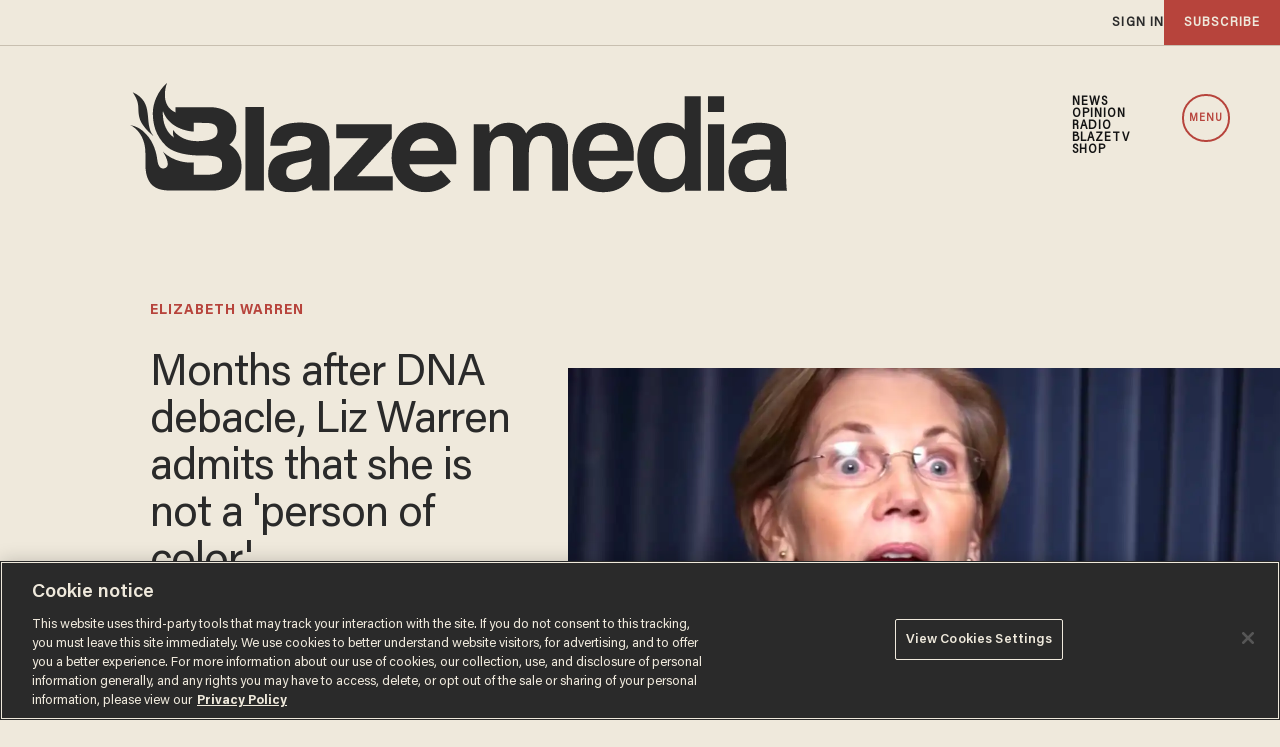

--- FILE ---
content_type: text/html; charset=utf-8
request_url: https://www.google.com/recaptcha/api2/anchor?ar=1&k=6Lf8zqgoAAAAAFUUkcOQ6F63JUDRJdiz_4BCIDPj&co=aHR0cHM6Ly9saW5rLnRoZWJsYXplLmNvbTo0NDM.&hl=en&v=PoyoqOPhxBO7pBk68S4YbpHZ&size=invisible&anchor-ms=20000&execute-ms=30000&cb=ljnigsvpe6gr
body_size: 48789
content:
<!DOCTYPE HTML><html dir="ltr" lang="en"><head><meta http-equiv="Content-Type" content="text/html; charset=UTF-8">
<meta http-equiv="X-UA-Compatible" content="IE=edge">
<title>reCAPTCHA</title>
<style type="text/css">
/* cyrillic-ext */
@font-face {
  font-family: 'Roboto';
  font-style: normal;
  font-weight: 400;
  font-stretch: 100%;
  src: url(//fonts.gstatic.com/s/roboto/v48/KFO7CnqEu92Fr1ME7kSn66aGLdTylUAMa3GUBHMdazTgWw.woff2) format('woff2');
  unicode-range: U+0460-052F, U+1C80-1C8A, U+20B4, U+2DE0-2DFF, U+A640-A69F, U+FE2E-FE2F;
}
/* cyrillic */
@font-face {
  font-family: 'Roboto';
  font-style: normal;
  font-weight: 400;
  font-stretch: 100%;
  src: url(//fonts.gstatic.com/s/roboto/v48/KFO7CnqEu92Fr1ME7kSn66aGLdTylUAMa3iUBHMdazTgWw.woff2) format('woff2');
  unicode-range: U+0301, U+0400-045F, U+0490-0491, U+04B0-04B1, U+2116;
}
/* greek-ext */
@font-face {
  font-family: 'Roboto';
  font-style: normal;
  font-weight: 400;
  font-stretch: 100%;
  src: url(//fonts.gstatic.com/s/roboto/v48/KFO7CnqEu92Fr1ME7kSn66aGLdTylUAMa3CUBHMdazTgWw.woff2) format('woff2');
  unicode-range: U+1F00-1FFF;
}
/* greek */
@font-face {
  font-family: 'Roboto';
  font-style: normal;
  font-weight: 400;
  font-stretch: 100%;
  src: url(//fonts.gstatic.com/s/roboto/v48/KFO7CnqEu92Fr1ME7kSn66aGLdTylUAMa3-UBHMdazTgWw.woff2) format('woff2');
  unicode-range: U+0370-0377, U+037A-037F, U+0384-038A, U+038C, U+038E-03A1, U+03A3-03FF;
}
/* math */
@font-face {
  font-family: 'Roboto';
  font-style: normal;
  font-weight: 400;
  font-stretch: 100%;
  src: url(//fonts.gstatic.com/s/roboto/v48/KFO7CnqEu92Fr1ME7kSn66aGLdTylUAMawCUBHMdazTgWw.woff2) format('woff2');
  unicode-range: U+0302-0303, U+0305, U+0307-0308, U+0310, U+0312, U+0315, U+031A, U+0326-0327, U+032C, U+032F-0330, U+0332-0333, U+0338, U+033A, U+0346, U+034D, U+0391-03A1, U+03A3-03A9, U+03B1-03C9, U+03D1, U+03D5-03D6, U+03F0-03F1, U+03F4-03F5, U+2016-2017, U+2034-2038, U+203C, U+2040, U+2043, U+2047, U+2050, U+2057, U+205F, U+2070-2071, U+2074-208E, U+2090-209C, U+20D0-20DC, U+20E1, U+20E5-20EF, U+2100-2112, U+2114-2115, U+2117-2121, U+2123-214F, U+2190, U+2192, U+2194-21AE, U+21B0-21E5, U+21F1-21F2, U+21F4-2211, U+2213-2214, U+2216-22FF, U+2308-230B, U+2310, U+2319, U+231C-2321, U+2336-237A, U+237C, U+2395, U+239B-23B7, U+23D0, U+23DC-23E1, U+2474-2475, U+25AF, U+25B3, U+25B7, U+25BD, U+25C1, U+25CA, U+25CC, U+25FB, U+266D-266F, U+27C0-27FF, U+2900-2AFF, U+2B0E-2B11, U+2B30-2B4C, U+2BFE, U+3030, U+FF5B, U+FF5D, U+1D400-1D7FF, U+1EE00-1EEFF;
}
/* symbols */
@font-face {
  font-family: 'Roboto';
  font-style: normal;
  font-weight: 400;
  font-stretch: 100%;
  src: url(//fonts.gstatic.com/s/roboto/v48/KFO7CnqEu92Fr1ME7kSn66aGLdTylUAMaxKUBHMdazTgWw.woff2) format('woff2');
  unicode-range: U+0001-000C, U+000E-001F, U+007F-009F, U+20DD-20E0, U+20E2-20E4, U+2150-218F, U+2190, U+2192, U+2194-2199, U+21AF, U+21E6-21F0, U+21F3, U+2218-2219, U+2299, U+22C4-22C6, U+2300-243F, U+2440-244A, U+2460-24FF, U+25A0-27BF, U+2800-28FF, U+2921-2922, U+2981, U+29BF, U+29EB, U+2B00-2BFF, U+4DC0-4DFF, U+FFF9-FFFB, U+10140-1018E, U+10190-1019C, U+101A0, U+101D0-101FD, U+102E0-102FB, U+10E60-10E7E, U+1D2C0-1D2D3, U+1D2E0-1D37F, U+1F000-1F0FF, U+1F100-1F1AD, U+1F1E6-1F1FF, U+1F30D-1F30F, U+1F315, U+1F31C, U+1F31E, U+1F320-1F32C, U+1F336, U+1F378, U+1F37D, U+1F382, U+1F393-1F39F, U+1F3A7-1F3A8, U+1F3AC-1F3AF, U+1F3C2, U+1F3C4-1F3C6, U+1F3CA-1F3CE, U+1F3D4-1F3E0, U+1F3ED, U+1F3F1-1F3F3, U+1F3F5-1F3F7, U+1F408, U+1F415, U+1F41F, U+1F426, U+1F43F, U+1F441-1F442, U+1F444, U+1F446-1F449, U+1F44C-1F44E, U+1F453, U+1F46A, U+1F47D, U+1F4A3, U+1F4B0, U+1F4B3, U+1F4B9, U+1F4BB, U+1F4BF, U+1F4C8-1F4CB, U+1F4D6, U+1F4DA, U+1F4DF, U+1F4E3-1F4E6, U+1F4EA-1F4ED, U+1F4F7, U+1F4F9-1F4FB, U+1F4FD-1F4FE, U+1F503, U+1F507-1F50B, U+1F50D, U+1F512-1F513, U+1F53E-1F54A, U+1F54F-1F5FA, U+1F610, U+1F650-1F67F, U+1F687, U+1F68D, U+1F691, U+1F694, U+1F698, U+1F6AD, U+1F6B2, U+1F6B9-1F6BA, U+1F6BC, U+1F6C6-1F6CF, U+1F6D3-1F6D7, U+1F6E0-1F6EA, U+1F6F0-1F6F3, U+1F6F7-1F6FC, U+1F700-1F7FF, U+1F800-1F80B, U+1F810-1F847, U+1F850-1F859, U+1F860-1F887, U+1F890-1F8AD, U+1F8B0-1F8BB, U+1F8C0-1F8C1, U+1F900-1F90B, U+1F93B, U+1F946, U+1F984, U+1F996, U+1F9E9, U+1FA00-1FA6F, U+1FA70-1FA7C, U+1FA80-1FA89, U+1FA8F-1FAC6, U+1FACE-1FADC, U+1FADF-1FAE9, U+1FAF0-1FAF8, U+1FB00-1FBFF;
}
/* vietnamese */
@font-face {
  font-family: 'Roboto';
  font-style: normal;
  font-weight: 400;
  font-stretch: 100%;
  src: url(//fonts.gstatic.com/s/roboto/v48/KFO7CnqEu92Fr1ME7kSn66aGLdTylUAMa3OUBHMdazTgWw.woff2) format('woff2');
  unicode-range: U+0102-0103, U+0110-0111, U+0128-0129, U+0168-0169, U+01A0-01A1, U+01AF-01B0, U+0300-0301, U+0303-0304, U+0308-0309, U+0323, U+0329, U+1EA0-1EF9, U+20AB;
}
/* latin-ext */
@font-face {
  font-family: 'Roboto';
  font-style: normal;
  font-weight: 400;
  font-stretch: 100%;
  src: url(//fonts.gstatic.com/s/roboto/v48/KFO7CnqEu92Fr1ME7kSn66aGLdTylUAMa3KUBHMdazTgWw.woff2) format('woff2');
  unicode-range: U+0100-02BA, U+02BD-02C5, U+02C7-02CC, U+02CE-02D7, U+02DD-02FF, U+0304, U+0308, U+0329, U+1D00-1DBF, U+1E00-1E9F, U+1EF2-1EFF, U+2020, U+20A0-20AB, U+20AD-20C0, U+2113, U+2C60-2C7F, U+A720-A7FF;
}
/* latin */
@font-face {
  font-family: 'Roboto';
  font-style: normal;
  font-weight: 400;
  font-stretch: 100%;
  src: url(//fonts.gstatic.com/s/roboto/v48/KFO7CnqEu92Fr1ME7kSn66aGLdTylUAMa3yUBHMdazQ.woff2) format('woff2');
  unicode-range: U+0000-00FF, U+0131, U+0152-0153, U+02BB-02BC, U+02C6, U+02DA, U+02DC, U+0304, U+0308, U+0329, U+2000-206F, U+20AC, U+2122, U+2191, U+2193, U+2212, U+2215, U+FEFF, U+FFFD;
}
/* cyrillic-ext */
@font-face {
  font-family: 'Roboto';
  font-style: normal;
  font-weight: 500;
  font-stretch: 100%;
  src: url(//fonts.gstatic.com/s/roboto/v48/KFO7CnqEu92Fr1ME7kSn66aGLdTylUAMa3GUBHMdazTgWw.woff2) format('woff2');
  unicode-range: U+0460-052F, U+1C80-1C8A, U+20B4, U+2DE0-2DFF, U+A640-A69F, U+FE2E-FE2F;
}
/* cyrillic */
@font-face {
  font-family: 'Roboto';
  font-style: normal;
  font-weight: 500;
  font-stretch: 100%;
  src: url(//fonts.gstatic.com/s/roboto/v48/KFO7CnqEu92Fr1ME7kSn66aGLdTylUAMa3iUBHMdazTgWw.woff2) format('woff2');
  unicode-range: U+0301, U+0400-045F, U+0490-0491, U+04B0-04B1, U+2116;
}
/* greek-ext */
@font-face {
  font-family: 'Roboto';
  font-style: normal;
  font-weight: 500;
  font-stretch: 100%;
  src: url(//fonts.gstatic.com/s/roboto/v48/KFO7CnqEu92Fr1ME7kSn66aGLdTylUAMa3CUBHMdazTgWw.woff2) format('woff2');
  unicode-range: U+1F00-1FFF;
}
/* greek */
@font-face {
  font-family: 'Roboto';
  font-style: normal;
  font-weight: 500;
  font-stretch: 100%;
  src: url(//fonts.gstatic.com/s/roboto/v48/KFO7CnqEu92Fr1ME7kSn66aGLdTylUAMa3-UBHMdazTgWw.woff2) format('woff2');
  unicode-range: U+0370-0377, U+037A-037F, U+0384-038A, U+038C, U+038E-03A1, U+03A3-03FF;
}
/* math */
@font-face {
  font-family: 'Roboto';
  font-style: normal;
  font-weight: 500;
  font-stretch: 100%;
  src: url(//fonts.gstatic.com/s/roboto/v48/KFO7CnqEu92Fr1ME7kSn66aGLdTylUAMawCUBHMdazTgWw.woff2) format('woff2');
  unicode-range: U+0302-0303, U+0305, U+0307-0308, U+0310, U+0312, U+0315, U+031A, U+0326-0327, U+032C, U+032F-0330, U+0332-0333, U+0338, U+033A, U+0346, U+034D, U+0391-03A1, U+03A3-03A9, U+03B1-03C9, U+03D1, U+03D5-03D6, U+03F0-03F1, U+03F4-03F5, U+2016-2017, U+2034-2038, U+203C, U+2040, U+2043, U+2047, U+2050, U+2057, U+205F, U+2070-2071, U+2074-208E, U+2090-209C, U+20D0-20DC, U+20E1, U+20E5-20EF, U+2100-2112, U+2114-2115, U+2117-2121, U+2123-214F, U+2190, U+2192, U+2194-21AE, U+21B0-21E5, U+21F1-21F2, U+21F4-2211, U+2213-2214, U+2216-22FF, U+2308-230B, U+2310, U+2319, U+231C-2321, U+2336-237A, U+237C, U+2395, U+239B-23B7, U+23D0, U+23DC-23E1, U+2474-2475, U+25AF, U+25B3, U+25B7, U+25BD, U+25C1, U+25CA, U+25CC, U+25FB, U+266D-266F, U+27C0-27FF, U+2900-2AFF, U+2B0E-2B11, U+2B30-2B4C, U+2BFE, U+3030, U+FF5B, U+FF5D, U+1D400-1D7FF, U+1EE00-1EEFF;
}
/* symbols */
@font-face {
  font-family: 'Roboto';
  font-style: normal;
  font-weight: 500;
  font-stretch: 100%;
  src: url(//fonts.gstatic.com/s/roboto/v48/KFO7CnqEu92Fr1ME7kSn66aGLdTylUAMaxKUBHMdazTgWw.woff2) format('woff2');
  unicode-range: U+0001-000C, U+000E-001F, U+007F-009F, U+20DD-20E0, U+20E2-20E4, U+2150-218F, U+2190, U+2192, U+2194-2199, U+21AF, U+21E6-21F0, U+21F3, U+2218-2219, U+2299, U+22C4-22C6, U+2300-243F, U+2440-244A, U+2460-24FF, U+25A0-27BF, U+2800-28FF, U+2921-2922, U+2981, U+29BF, U+29EB, U+2B00-2BFF, U+4DC0-4DFF, U+FFF9-FFFB, U+10140-1018E, U+10190-1019C, U+101A0, U+101D0-101FD, U+102E0-102FB, U+10E60-10E7E, U+1D2C0-1D2D3, U+1D2E0-1D37F, U+1F000-1F0FF, U+1F100-1F1AD, U+1F1E6-1F1FF, U+1F30D-1F30F, U+1F315, U+1F31C, U+1F31E, U+1F320-1F32C, U+1F336, U+1F378, U+1F37D, U+1F382, U+1F393-1F39F, U+1F3A7-1F3A8, U+1F3AC-1F3AF, U+1F3C2, U+1F3C4-1F3C6, U+1F3CA-1F3CE, U+1F3D4-1F3E0, U+1F3ED, U+1F3F1-1F3F3, U+1F3F5-1F3F7, U+1F408, U+1F415, U+1F41F, U+1F426, U+1F43F, U+1F441-1F442, U+1F444, U+1F446-1F449, U+1F44C-1F44E, U+1F453, U+1F46A, U+1F47D, U+1F4A3, U+1F4B0, U+1F4B3, U+1F4B9, U+1F4BB, U+1F4BF, U+1F4C8-1F4CB, U+1F4D6, U+1F4DA, U+1F4DF, U+1F4E3-1F4E6, U+1F4EA-1F4ED, U+1F4F7, U+1F4F9-1F4FB, U+1F4FD-1F4FE, U+1F503, U+1F507-1F50B, U+1F50D, U+1F512-1F513, U+1F53E-1F54A, U+1F54F-1F5FA, U+1F610, U+1F650-1F67F, U+1F687, U+1F68D, U+1F691, U+1F694, U+1F698, U+1F6AD, U+1F6B2, U+1F6B9-1F6BA, U+1F6BC, U+1F6C6-1F6CF, U+1F6D3-1F6D7, U+1F6E0-1F6EA, U+1F6F0-1F6F3, U+1F6F7-1F6FC, U+1F700-1F7FF, U+1F800-1F80B, U+1F810-1F847, U+1F850-1F859, U+1F860-1F887, U+1F890-1F8AD, U+1F8B0-1F8BB, U+1F8C0-1F8C1, U+1F900-1F90B, U+1F93B, U+1F946, U+1F984, U+1F996, U+1F9E9, U+1FA00-1FA6F, U+1FA70-1FA7C, U+1FA80-1FA89, U+1FA8F-1FAC6, U+1FACE-1FADC, U+1FADF-1FAE9, U+1FAF0-1FAF8, U+1FB00-1FBFF;
}
/* vietnamese */
@font-face {
  font-family: 'Roboto';
  font-style: normal;
  font-weight: 500;
  font-stretch: 100%;
  src: url(//fonts.gstatic.com/s/roboto/v48/KFO7CnqEu92Fr1ME7kSn66aGLdTylUAMa3OUBHMdazTgWw.woff2) format('woff2');
  unicode-range: U+0102-0103, U+0110-0111, U+0128-0129, U+0168-0169, U+01A0-01A1, U+01AF-01B0, U+0300-0301, U+0303-0304, U+0308-0309, U+0323, U+0329, U+1EA0-1EF9, U+20AB;
}
/* latin-ext */
@font-face {
  font-family: 'Roboto';
  font-style: normal;
  font-weight: 500;
  font-stretch: 100%;
  src: url(//fonts.gstatic.com/s/roboto/v48/KFO7CnqEu92Fr1ME7kSn66aGLdTylUAMa3KUBHMdazTgWw.woff2) format('woff2');
  unicode-range: U+0100-02BA, U+02BD-02C5, U+02C7-02CC, U+02CE-02D7, U+02DD-02FF, U+0304, U+0308, U+0329, U+1D00-1DBF, U+1E00-1E9F, U+1EF2-1EFF, U+2020, U+20A0-20AB, U+20AD-20C0, U+2113, U+2C60-2C7F, U+A720-A7FF;
}
/* latin */
@font-face {
  font-family: 'Roboto';
  font-style: normal;
  font-weight: 500;
  font-stretch: 100%;
  src: url(//fonts.gstatic.com/s/roboto/v48/KFO7CnqEu92Fr1ME7kSn66aGLdTylUAMa3yUBHMdazQ.woff2) format('woff2');
  unicode-range: U+0000-00FF, U+0131, U+0152-0153, U+02BB-02BC, U+02C6, U+02DA, U+02DC, U+0304, U+0308, U+0329, U+2000-206F, U+20AC, U+2122, U+2191, U+2193, U+2212, U+2215, U+FEFF, U+FFFD;
}
/* cyrillic-ext */
@font-face {
  font-family: 'Roboto';
  font-style: normal;
  font-weight: 900;
  font-stretch: 100%;
  src: url(//fonts.gstatic.com/s/roboto/v48/KFO7CnqEu92Fr1ME7kSn66aGLdTylUAMa3GUBHMdazTgWw.woff2) format('woff2');
  unicode-range: U+0460-052F, U+1C80-1C8A, U+20B4, U+2DE0-2DFF, U+A640-A69F, U+FE2E-FE2F;
}
/* cyrillic */
@font-face {
  font-family: 'Roboto';
  font-style: normal;
  font-weight: 900;
  font-stretch: 100%;
  src: url(//fonts.gstatic.com/s/roboto/v48/KFO7CnqEu92Fr1ME7kSn66aGLdTylUAMa3iUBHMdazTgWw.woff2) format('woff2');
  unicode-range: U+0301, U+0400-045F, U+0490-0491, U+04B0-04B1, U+2116;
}
/* greek-ext */
@font-face {
  font-family: 'Roboto';
  font-style: normal;
  font-weight: 900;
  font-stretch: 100%;
  src: url(//fonts.gstatic.com/s/roboto/v48/KFO7CnqEu92Fr1ME7kSn66aGLdTylUAMa3CUBHMdazTgWw.woff2) format('woff2');
  unicode-range: U+1F00-1FFF;
}
/* greek */
@font-face {
  font-family: 'Roboto';
  font-style: normal;
  font-weight: 900;
  font-stretch: 100%;
  src: url(//fonts.gstatic.com/s/roboto/v48/KFO7CnqEu92Fr1ME7kSn66aGLdTylUAMa3-UBHMdazTgWw.woff2) format('woff2');
  unicode-range: U+0370-0377, U+037A-037F, U+0384-038A, U+038C, U+038E-03A1, U+03A3-03FF;
}
/* math */
@font-face {
  font-family: 'Roboto';
  font-style: normal;
  font-weight: 900;
  font-stretch: 100%;
  src: url(//fonts.gstatic.com/s/roboto/v48/KFO7CnqEu92Fr1ME7kSn66aGLdTylUAMawCUBHMdazTgWw.woff2) format('woff2');
  unicode-range: U+0302-0303, U+0305, U+0307-0308, U+0310, U+0312, U+0315, U+031A, U+0326-0327, U+032C, U+032F-0330, U+0332-0333, U+0338, U+033A, U+0346, U+034D, U+0391-03A1, U+03A3-03A9, U+03B1-03C9, U+03D1, U+03D5-03D6, U+03F0-03F1, U+03F4-03F5, U+2016-2017, U+2034-2038, U+203C, U+2040, U+2043, U+2047, U+2050, U+2057, U+205F, U+2070-2071, U+2074-208E, U+2090-209C, U+20D0-20DC, U+20E1, U+20E5-20EF, U+2100-2112, U+2114-2115, U+2117-2121, U+2123-214F, U+2190, U+2192, U+2194-21AE, U+21B0-21E5, U+21F1-21F2, U+21F4-2211, U+2213-2214, U+2216-22FF, U+2308-230B, U+2310, U+2319, U+231C-2321, U+2336-237A, U+237C, U+2395, U+239B-23B7, U+23D0, U+23DC-23E1, U+2474-2475, U+25AF, U+25B3, U+25B7, U+25BD, U+25C1, U+25CA, U+25CC, U+25FB, U+266D-266F, U+27C0-27FF, U+2900-2AFF, U+2B0E-2B11, U+2B30-2B4C, U+2BFE, U+3030, U+FF5B, U+FF5D, U+1D400-1D7FF, U+1EE00-1EEFF;
}
/* symbols */
@font-face {
  font-family: 'Roboto';
  font-style: normal;
  font-weight: 900;
  font-stretch: 100%;
  src: url(//fonts.gstatic.com/s/roboto/v48/KFO7CnqEu92Fr1ME7kSn66aGLdTylUAMaxKUBHMdazTgWw.woff2) format('woff2');
  unicode-range: U+0001-000C, U+000E-001F, U+007F-009F, U+20DD-20E0, U+20E2-20E4, U+2150-218F, U+2190, U+2192, U+2194-2199, U+21AF, U+21E6-21F0, U+21F3, U+2218-2219, U+2299, U+22C4-22C6, U+2300-243F, U+2440-244A, U+2460-24FF, U+25A0-27BF, U+2800-28FF, U+2921-2922, U+2981, U+29BF, U+29EB, U+2B00-2BFF, U+4DC0-4DFF, U+FFF9-FFFB, U+10140-1018E, U+10190-1019C, U+101A0, U+101D0-101FD, U+102E0-102FB, U+10E60-10E7E, U+1D2C0-1D2D3, U+1D2E0-1D37F, U+1F000-1F0FF, U+1F100-1F1AD, U+1F1E6-1F1FF, U+1F30D-1F30F, U+1F315, U+1F31C, U+1F31E, U+1F320-1F32C, U+1F336, U+1F378, U+1F37D, U+1F382, U+1F393-1F39F, U+1F3A7-1F3A8, U+1F3AC-1F3AF, U+1F3C2, U+1F3C4-1F3C6, U+1F3CA-1F3CE, U+1F3D4-1F3E0, U+1F3ED, U+1F3F1-1F3F3, U+1F3F5-1F3F7, U+1F408, U+1F415, U+1F41F, U+1F426, U+1F43F, U+1F441-1F442, U+1F444, U+1F446-1F449, U+1F44C-1F44E, U+1F453, U+1F46A, U+1F47D, U+1F4A3, U+1F4B0, U+1F4B3, U+1F4B9, U+1F4BB, U+1F4BF, U+1F4C8-1F4CB, U+1F4D6, U+1F4DA, U+1F4DF, U+1F4E3-1F4E6, U+1F4EA-1F4ED, U+1F4F7, U+1F4F9-1F4FB, U+1F4FD-1F4FE, U+1F503, U+1F507-1F50B, U+1F50D, U+1F512-1F513, U+1F53E-1F54A, U+1F54F-1F5FA, U+1F610, U+1F650-1F67F, U+1F687, U+1F68D, U+1F691, U+1F694, U+1F698, U+1F6AD, U+1F6B2, U+1F6B9-1F6BA, U+1F6BC, U+1F6C6-1F6CF, U+1F6D3-1F6D7, U+1F6E0-1F6EA, U+1F6F0-1F6F3, U+1F6F7-1F6FC, U+1F700-1F7FF, U+1F800-1F80B, U+1F810-1F847, U+1F850-1F859, U+1F860-1F887, U+1F890-1F8AD, U+1F8B0-1F8BB, U+1F8C0-1F8C1, U+1F900-1F90B, U+1F93B, U+1F946, U+1F984, U+1F996, U+1F9E9, U+1FA00-1FA6F, U+1FA70-1FA7C, U+1FA80-1FA89, U+1FA8F-1FAC6, U+1FACE-1FADC, U+1FADF-1FAE9, U+1FAF0-1FAF8, U+1FB00-1FBFF;
}
/* vietnamese */
@font-face {
  font-family: 'Roboto';
  font-style: normal;
  font-weight: 900;
  font-stretch: 100%;
  src: url(//fonts.gstatic.com/s/roboto/v48/KFO7CnqEu92Fr1ME7kSn66aGLdTylUAMa3OUBHMdazTgWw.woff2) format('woff2');
  unicode-range: U+0102-0103, U+0110-0111, U+0128-0129, U+0168-0169, U+01A0-01A1, U+01AF-01B0, U+0300-0301, U+0303-0304, U+0308-0309, U+0323, U+0329, U+1EA0-1EF9, U+20AB;
}
/* latin-ext */
@font-face {
  font-family: 'Roboto';
  font-style: normal;
  font-weight: 900;
  font-stretch: 100%;
  src: url(//fonts.gstatic.com/s/roboto/v48/KFO7CnqEu92Fr1ME7kSn66aGLdTylUAMa3KUBHMdazTgWw.woff2) format('woff2');
  unicode-range: U+0100-02BA, U+02BD-02C5, U+02C7-02CC, U+02CE-02D7, U+02DD-02FF, U+0304, U+0308, U+0329, U+1D00-1DBF, U+1E00-1E9F, U+1EF2-1EFF, U+2020, U+20A0-20AB, U+20AD-20C0, U+2113, U+2C60-2C7F, U+A720-A7FF;
}
/* latin */
@font-face {
  font-family: 'Roboto';
  font-style: normal;
  font-weight: 900;
  font-stretch: 100%;
  src: url(//fonts.gstatic.com/s/roboto/v48/KFO7CnqEu92Fr1ME7kSn66aGLdTylUAMa3yUBHMdazQ.woff2) format('woff2');
  unicode-range: U+0000-00FF, U+0131, U+0152-0153, U+02BB-02BC, U+02C6, U+02DA, U+02DC, U+0304, U+0308, U+0329, U+2000-206F, U+20AC, U+2122, U+2191, U+2193, U+2212, U+2215, U+FEFF, U+FFFD;
}

</style>
<link rel="stylesheet" type="text/css" href="https://www.gstatic.com/recaptcha/releases/PoyoqOPhxBO7pBk68S4YbpHZ/styles__ltr.css">
<script nonce="BiKRsZFAxc90K1wk0IuZUw" type="text/javascript">window['__recaptcha_api'] = 'https://www.google.com/recaptcha/api2/';</script>
<script type="text/javascript" src="https://www.gstatic.com/recaptcha/releases/PoyoqOPhxBO7pBk68S4YbpHZ/recaptcha__en.js" nonce="BiKRsZFAxc90K1wk0IuZUw">
      
    </script></head>
<body><div id="rc-anchor-alert" class="rc-anchor-alert"></div>
<input type="hidden" id="recaptcha-token" value="[base64]">
<script type="text/javascript" nonce="BiKRsZFAxc90K1wk0IuZUw">
      recaptcha.anchor.Main.init("[\x22ainput\x22,[\x22bgdata\x22,\x22\x22,\[base64]/[base64]/[base64]/[base64]/[base64]/UltsKytdPUU6KEU8MjA0OD9SW2wrK109RT4+NnwxOTI6KChFJjY0NTEyKT09NTUyOTYmJk0rMTxjLmxlbmd0aCYmKGMuY2hhckNvZGVBdChNKzEpJjY0NTEyKT09NTYzMjA/[base64]/[base64]/[base64]/[base64]/[base64]/[base64]/[base64]\x22,\[base64]\x22,\x22fMKoBsOnfEoKwpQUw4RMC0nCo2nCjV7CscO5w5QgYsOuWWgEwpEUI8OJAAAgw7zCmcKOw53CnsKMw5MFacO5wrHDqhbDkMOfYMOqLznCjcOsbzTCo8KCw7lUwrXChMOPwpIyDiDCn8K7ZCE4w6/CuRJMw6bDgwBVQXE6w4VYwphUZMOfFWnCiVvDgcOnwpnCkztVw7TDjMKNw5jCssOqcMOhVVfCr8KKwpTCpcOsw4ZEwprCkzsMUU9tw5LDhsKsPAkePMK5w7ROZlnCoMOlKl7CpHxzwqE/wrl2w4JBLyMuw6/Dm8KuUjPDtwIuwq/[base64]/Cr8KUwqXChMObwotrWVQ/IhQNbGcNXsOawpHCiSzDg0swwrRlw5bDl8KCw4QGw7PCi8KlaQArw5YRYcKEZDzDtsOoBsKraTlcw6jDlT/DocK+Q0QPAcOGwpvDiQUAwqDDusOhw41sw6bCpAhyF8KtRsONJnLDhMKPW1RRwqYiYMO5Pm/DpHVLwr0jwqQ/wp9GSjrCoCjCg0DDqzrDlE3DtcOTAwF1aDUCwo/DrmgHw67CgMOXw7Q5wp3DqsOdVFoNw4lUwqVfRsKPOnTCrFPDqsKxWHtSEWvDnMKncC7CimsTw4w3w7oVLDUvMG/CusK5cHTCmcKlR8K4UcOlwqZZd8KeX2snw5HDoUjDqhwOw44rVQhww6VzwojDhEHDiT83MFV7w4TDtcKTw6EawpkmP8Kewq0/wpzCs8OCw6vDljDDnMOYw6bCr1wSOgDCmcOCw7dJYsOrw6xOw5fCoSRuw5FNQ2RhKMOLwrhvwpDCt8Kgw65+f8KCDcOLecKYPGxPw7EJw5/CnMOOw7XCsU7CgUJ4aFgcw5rCnRMXw79bMcKVwrB+fMOWKRd9TEAlasKEwrrChC0hOMKZwq5XWsOeCsK0wpDDk0UGw4/CvsKVwo1ww50mS8OXwpzCkjDCncKZwrfDrsOOUsKlUDfDiSnCuiPDhcKhwo/Cs8Oxw6Biwrs+w5DDtVDCtMOBwrjCm17Dn8KIO04AwokLw4pIV8KpwrY2fMKKw6TDsDrDjHfDsjY5w4Ngwr/Cuj/[base64]/Dvzw6FSFbcMKbwptQTnQmwq1aacK6w6/DusOPEyDDjcOtc8K4c8ODEWAvwo7CpcKwV1nDksKmBG7Ct8KQRcKwwqkMaCHCtMKgw5TDgMOzBcKHw7Iuw6ZPNj84AXJgw4rCh8OIaHJNKcOEw4jClcOBwqhkwq/DgHVFBMKbw69LBBzCl8Kdw5nDlS3DvRzDgMOWw49naStBw5U0w4bDu8KDw7pFwrnDjjhmwrrCusOyfHF7wrVBw68fw5QvwqUjAMOww50geU8kF2rCgU8WMWg6wozCrkl2FX7DugbDrcKEA8O1amvChXwvJ8KowqjCjRAQw6/[base64]/CjCfCrnpVXigRw4DDq8O4wp12wrMsw7/DksKWMQzDlMKQwpEXwrB0NMOxYyjCtsORwoTChsO+wojDmkg6w5DDkx0Twp4Zcg3CicOXBxZ0RhAwE8OWasOXOlJSEsKcw5rDlURewrQ4HmfDk0R4w67Cs1rDmsKaCzpxw6zDnV9qwqTCqCtHYSnDgj/DnwLCtsOGw7vDrcORXiPDgUXDgMOuOxl1w5TCuklUwpYWaMK4bcO1ej0nwrEHZsKKLEsTwq0vw5nDgsKxOcOhfR3CnBXCllHCsmnDn8OTw7PDpsObwqBHJMOZOSNWZkg5Ew/Cl3nCqwTCu3jCjFIqDsKAHsK3wrDCiSTDi0TDpcKlRxDDlsKjA8OFwrTDisOjZMO/PsO1w6ZEOBxzw4LDmn/Dq8KKw7/CkhHCq3jDinIcw6/[base64]/CimPDnSJXbywTAlXDmlnClsKwXmtCwrLDssKeAhJmJsOKNxUgwoF3w4tfEcOIw5TCvA8qwocCClzDiRfDl8OCw5onEsOtYsOzwoU6di7Ds8OSwqTDq8KBwr3CvcK9WGHCgsK/[base64]/CocOTwofCuVLCnsO9aAbDoMOjwo/Ctmo9w5FPwpF/V8K9w7EnwpbCglkXbyVLwo/Dp0zCnlJbwq8iwqnCssKbNcKtw7AWw7BkLsOnw4pGw6Mvw6rDjArDjcKVw59cHRdsw4ZLLg3Dl3vDt1ZaLgRpw7ptDmBewpQ+I8O6aMKWwqjDtGLDrMKewoDDlcOKwrJlUxTCqUA3wqIBIsKHwrTCuXZ7DmbCh8KYAMOuLwwkw4/Ct13CgXdcwq9uw5XCt8O6GBtZJFZTSsO/fMK/acKDw6HDmcONw4Vfwo1ZSlHCgcODeB4YwrrDs8KDQjAjQsK+CUHCqHEJwq5aMsObw5YIwpU0PT5+UBA8w7tUJsKLw6rCtCcdWSnChsKFTUfCncOxw5ROMA9uA1jDkmDCtMKdw4/Dk8KiNMOZw7oOw6jCrcKdAsO5UMOkXmFqw6VON8OiwrBww4PCvlvCp8KNY8KVwqHChjzDu2fCq8ObYXgVwqMdbAHDqlHDgUDCh8KdJhFHwp/DiWbCtcOaw5nDm8K2LDkvasOHwprCoRPDr8KUN2BZw79cwqbDml3DuxlgD8Ohw6zCq8OjGx/[base64]/CsFUAwqvDtR/Du3NqwoJew58iw6AlZ3PCscKOesOnw4XDrcOLwphdwqBNak4NUi1mfnrChSQ0ZMOkw53CjAkBHznDtiorY8KIw63CksO/VcKXw5NGw5Z/[base64]/DoMKfbsOYw4Iowq/CnXXDhk97dk3CrMKBw50TVwXCnU3Ds8KLQl3DjDoeEgrDkAXChsOtw74GUhZgDcOyw57Crm5Ew7DCosOWw5whwpVpw6EKwoo8FMODwpvCpMOcw6EDDRUpc8ODa0DCr8OjDcK/w5cTw4AAw6NSGkwkw6fDssKXw5nDvAk2w6Bfw4RLw4UJw47CtEDCjlfCrsKqVyPCusOiRlTCosKuPEvDqMOTYGREVnN5w6jDgh0GwpIKw6hpw5MYw79EMhTCiWcCFMOAw6bDssOEbsKuDTXDvUQAw4ULwrzCkcOcN252w5TDvcKSPk3DtcKVw4/CuD/ClsK7woM0asKPw5dZIH/CsMOLwqHDiBHCozXDq8OkK1fCrsOcVVfDssKdw7Rmw4PCpnUFwqfDqFLCowHDicOKwqHDkjMbwrjDrsKwwofCgXrCgsK2wr7DisOxX8K6BSEtI8OUQEx7MGEhw5tmw6fDuALCvSLDmMOOSjXDpwzCiMOpCcKhwonDosO3w7Q/wrfDplbDtVMwRlRBw7/DixjDgcOtw5HDrMOWd8Ovw7I1NB5vwqcDNH53JBN8GcOXGR3DpMKXaC0Rwo4TwovCncKTTsKkNhzClTtjw4YlCHrCnFATWsOUwoLCn2XCqwRiSsO6YytNwqLDpVkpw7oaTMKSwqbCocONAsO9wp/[base64]/H0UFw5I9wrLDnzQ+wr/DhcKhwovCkMOLw4I2JnVyH8OjY8KXw5fCi8KGTzzCncKWw6YbKMOcwrttwqsgwpfCvsKKNsKMAT5PMsO0NBHCicKzcVFjwopKwr4xJcKSScKZQ0kWw5swwr/DjsK4OXbDg8KcwrvDoHkHDcOePTAdI8OeKTrCl8OlScKBecOsBFfChAnCqcK/Z0hgSAsrw7I9bg9Uw7jCghXCqg/DjwXCvi51CMOsB3U5w6B1wpTDv8KWw6fDg8KtayVMw6rCoSQLw6IqamZrWivDmgfCviXDrMOkwqcDwoXDgMOjw4odPw91CcK7w63Di3XDh1jClcOKIMKwwo7ClCXCsMK+IMK6w68aGhc/fcODw4lBKBHDh8K8DMKcw6fDtUswUArDsSAxwqZswq/DnQTCsWcSwrvDgsOjw6oBw6HDomA3DMKoV18dw4ZhQMOnJ3nCmcKLYCvDgl0/wpxZR8K4B8OLw7h6asKuDifCg3pWwrwVwpkuTjpuWcK7SMKkwrkSYsKqW8K4bnUAw7fDiRDDqMOMwolsAjgYfCFEw4XCj8OnwpTCqcOMCT/Dp3MwLsKNwognI8Ocw6/[base64]/bR3CqsKHw4R9wqfChTUwUsKiw4dsHkfDlsOLDMOZHgnCn0Mpd0RHOMKHPsKew6YbVsOgwrnCmFM8w7zCpcKGwqPDssKYw6TClsK2bMKeRsOUw6VwRMKww71JO8OWw4jCrsOuTcOfwpYCBcKMwop9wrjDm8KTLcOqW1fDqS0JYcK6w68lwqRTw5sGw6BMwofCui9/[base64]/DgW9PLGjChsO5WEbChC1ywrzDnsKLUmfCh8OIwoIcwooiPcKgIcO3eXbCjWnCiyc7w6Z6elHCiMKhw5PCg8ODw4/CncO/w68Iwqlqwq7Dp8KuwoPCo8OxwoIiwp/[base64]/BSk7wqhmw4DCpgfDumrDvWx1woXClEPDhkpiwqwPw5nCugfDi8KCw4ISJm4nHcKyw5DCiMOIw4XCjMO6woXCvH0DVMO9wqBcw43DssKoAXZ8wq/Dp2Y7a8Kaw5fClcOoLsO3woUZC8O5V8KJN0J1w7ErBcOfw7HDtzLChMOAdDsXXjcbw6nCrhdWwrXCrwFVXMKawpt+SsODw5rDo3/DrsO0wrLDmlx9KALDpcKWMkLDh05mOjXDoMOLwojDqcOHwobCihXCnsK2BhzCkMKRwrFQw4XDjmBPw6c+A8K5WMKVwq/DvMKMa1x5w5vDmhUPLy8hZcK+wpQQSMO1wrXDmmfDhQkvf8OkQ0TCtMKsw4nCtcK5w7zDjRgHWR1xSAtkRcKaw7ZmH03DnsKBK8K/TQLDkg7CsTLCpMO+w5DCgHTDvcKZwqzDs8OTMsOKYMOZFBHDtFMbT8KQw7bDpMKUwpXDrcKDw7VTwqJqw5DDlMKMTcKlwovCkWDCt8KDZXHCgcO0w7g/KADChMKKAcOtDcK7w43CpsKtRivCohTClsK8w5crwrhCw7lbTk0cGDksw4HDjj/DtAR9UTRWw5J3fgAAJsOjPF9Ew6spTisFwq1xUMKea8KPIDrDjT/DpcKOw63Cq2LCscO2YzEpGkfCoMK6w7DCs8KLQ8OSEsKMw63Cp2fDp8KaBW7Cn8KsHcOTwr/[base64]/Ez97w6zDl0rDkgzDtGE9NMKRw7EOA8Kqwo8bw4XDkMOfD27DoMKkc0XCuXTCkMOAEcOxw4zCiHomwqTCnsOvw7XDoMKvwqPCrkU9B8OUe055w5LCjcKiwoDDj8O+wp/[base64]/woPCp8Kmw5g1ZMO8BcOJwpvCi8K6MVLDq8O2wqEvwrEbw7bCisOHVULCh8KKAcOUw6bCusKXw7lXw6c5WiDDpMK3JmXCoDnDsm1udhsuV8O3wrbCiEsUbUzDrsKoFsOcNcOOFT4vSko7AQ/CjXHDlsK0w5fCmMKawrZgw6PDhzDCjzrClTHChcO3w4HCncOcwr5qwpk4Lh5RancLw5vDnmLDpi3Cg3vCucKNOwA8XE5hwqABwqlxY8K7w4dYQnrCksKjw6vClMKaYcO3QsKow4/DjMKRwrXDjTPCk8OywpTDtsKAHSwYwr3CssOVwoPDoSsiw53CgsKCw5LCqAEXw78yB8KvTRrCmMKgw7kIRMOmL37DhnJ2ChJtesKgw4tdIS/DsW7CkQx/Jl1IYBjDpcOWwq3CkXDCrCcAZytlwqUuOHcqw73Co8K1w7p2w4hDwqnDpMKmw7N7w7YMw73DpS3CmAbChcK+woXDrDPCgEfCgsKGwoQpwr0aw4JVCcKXwpjCqiVXQ8KWw59DeMOlE8K2MMKFWlUtKsKnDMOgRGMjDFVFw4BMw6fCkXglQcKmGGQrwpZvJHjClB/[base64]/Ci8OPHcKbw5wuw7PCj1nDlhrDiStwW1BNLcOFHWlRwpHCt2xIM8O3w6x4YUXDsH1Ew60cw7FLIirDsR0zw5LDksKTw4Z3FcKtw4YrdzPDowFxAVB7wo7CscKyYF0vw6rDnMOvwpPCi8OdVsK7w4PDs8KXw7F1w6fDhsOow6U7w53CrMOBw6fDjQdqw6HCqBHDl8K/LQLCml7Dhw7CqBtaF8KdYkrCtT5sw4Vkw6dbwoXDpE5Iwpp4wo3DqcKKwoNnw5LDqMKRPj9yO8KCbcOEBMKswoDChnLCmwfCkQc9wqfCsFbDiHdOacKLw6XDoMO5w4bCssKPwprCuMO/ccKnwoXClEnDoB7DoMOTCMKPL8KKOixKw7vDhkvCssOUCsOFV8KeMQ0TXcOMZsOHYgXDsUBGTMKQw5PDtcK2w5XDonUOw4Imw6oHw79swqfCrRbChTVLw7PDvBrCjMO8IU8Qw49ywrsAwpEMQMKewpQvQsOowrHCvcOyQcKeK3NGw6rCucOGORAtXyzCtsOqwo/[base64]/[base64]/[base64]/ClcKWwrhGwqHClMOmw6zDqsKtDQkQwq0rw6gbJiFCw7gfL8OdIMOSwppXwr9/wpnDrMKlwpokFsK0wr7ClcKUPk/DtMKyTRJ/w59PO1rCksO1LsOOwq3DvcO6w53DqSYxwpjClsKLwpM/[base64]/DpsKlUcKuQcOgOsOuwpMOXRrCtk/Cu8KUd8O9AAPDp28rDyN7wrY1w6rDicKJw7p9XcKPwodzw4DCklZKworCpjHDuMOVRyduwo9DImNhw4nCi0LDs8KOOMKQVw4UesOKwp7CljXCgsKIeMKbwqTCgn7Di3oGNsKHDGzCg8KuwrwcwobDonfDlH9Yw7c9Xg/Dl8KRLsOLw4DDiAlyTCdWZsKiZMKaFR/CucO/[base64]/W8Kaw4ctw7VDw4XDpVnDoz7DlMO9T2sgwprCtDlYw47DhsKWw5wIwrNdPcKGwpkEOcKww5kcw5fDqMOMZ8KRw5PDrcOLRMKFFsO/VcOrFQzCtBHDgyFMw7HDpBJWCHfCnsOIKcKyw7JkwrEtQMOgwq/[base64]/[base64]/[base64]/CiAfDrsKsZQTCoVUrw5fCtDvCjEzDs8KyUUrDhDrDsMOdZ1FBwqt8wptAfsODOAQJw4PCoiTCu8ObDwzChXrCuRccwpnDnkvClcOfwpXCpXxnZ8K5S8KLw4d2DsKUw4IEe8K9wqrCljoiQQ08HE/Dmx5HwrYHe3YBcAMyw6h2wr7DrQc0AsOLZAXDlyDCk1rDisKxb8KjwroFWj4nwpo+c2gWDMORbmsQwrLDpRhvwrI9a8KvbB0QNMKQw7PCk8Okw4/[base64]/wrjCncOQwolWwqg+ST7DrFU+wo7DhsKVwqDDlMKowoN9EBfCmsKDM3AlwpnCkcKIWjoKd8KbwojCuhzCkMOnVlZbwpLCtMKhYMOZdE3CjMO4w5DDnsK4w5vDgGN+w5khdTxow69oekgyLl3DisOkGXrDqmfCuEzCisOjLVbCh8KOESzChl/CnXx+AMOxwrbCqUTDoVV7NVHDtl/DmcKpwpEZBmYmbMOzXsKpw4vCksOMPhDDqj/DhMOgHcOawpfDjsK3IXHDi1zDjA9uwoTCicOwXsOWUzBAX0/[base64]/[base64]/CgRDDisKVccOEw5QKWyzDtcKlVh4Zwrxlw4TCicKVw6HCv8OYTsKyw5t1OyHDiMOQWsKif8OeK8OpwofCt3rCjsKXw4vCqVAgGEIBwrlgYRHCkMKBUnBnNUlDw6ZzwqjCisOgAh/ChMO4NFrDocOUw6/ChFrCoMKqdsOYacKqwrESwpEJw6LCqQfCrFvDtsKtw71eA01rPsOWwonDkkDCjsKnRjnConAWw4LDo8O0woggw6bCs8KSwrjCkE7Dnm5hc2LCjgIDLsKHTcOEwqMVUMKFZcOsE0gIw7PCtsOcRRDCjMKxwo8hUlHDiMOvw4N/w5EDMsOZLcK4FgDCq1hiP8Kvw7fDiwkjcsK2BcOEw6tocsOLw65VE2gTw6g2NEnDqsOcw7hYOADDhHoTPFDDo20eAMOgw5DCtwwYwpjDnsKDwoVTDsKWwr3CsMOOFcOLwqTCgCPDrE04eMKDw6gSwplnacK3w5UrP8K2w63CtCpxNi/DuT4KSGgqw6/CoGDCncKWw4DDpEdiPcKdQBvCgFDDjQ/[base64]/w7vDr8KWw4XCnzPCq03CnA/[base64]/[base64]/[base64]/PkPDlMOUKsKAMTTDpFfCosOcw57DnEDDlMKtE8Oew6PCuDA5PzbCkQAswo3DrsKlRMOcV8K5NMKsw7zDl13CiMKawp/[base64]/ehsOw7DDg8KcScKPKgrDv8OBwp5Pw7zDtsO+MsKPwrRww54HHTBPwq1vCA/[base64]/[base64]/DicOIw7TDrHTCnsKPwpXCplLDsMOfJsOpw4nCl8KwVgtgw5PDncOxRxvDil9UwqrDojItw7M+DVXCqUVkw7o4LivDggbDjl3CpX5HHFdPEMK4w7cBMsKDV3HDl8OPwrnCt8KoccOzYsK0wqLDgzvDpsO/[base64]/CvcK1wo/[base64]/[base64]/DrE3DjcOcw7vDgxDCqsK4WhbDoxnDgzVOLMKSw4Upw6ogwqFuwpxbwroOO346RFQQRsKow57CjcKAU27Do0LCocOAwoJpwr/[base64]/[base64]/[base64]/CkXJoB8KgLShnw5HCv8KxHDTDtMKeIcOaw7rCt8OAEsO2wqkjwpLDusK9NsO8w6XCkcKQScKxCnbCqxLClj8/U8K3w5/DosOhw6FMw4A8D8KIw7BJBSnCniJ9KMOdL8K6Sh8ww4V1VsOOecKzwpbCtcK0wp5RSifCt8O/wo7CqTvDh2LDncOEFsKAwqLDqn3DrXzCskjClEpjwoUpFsKlw4/[base64]/ZyQYccK4GElsGsKkwpFqw7DCoxfDmS/DmGzDkcKFw4/[base64]/CqURUQXTCs1obw4DCnkkqw5TChcO3HWnCn8Oow6TDtyV/B0gRw7x6LU3CnmgMwqrDmcOjwovDgA/CnMOGcTDCpFPCmAtMFQE1w7kmXMObAMK3w6XDvQnDsUPDk2N8VDw2wrQ6H8KGwqRzwrMJXlJlF8OIfETCl8KSRQwawoXCgznCtlfCnjnChXckY1w1wqZow6vDuiPCr0fDmcK2wqRPwp/CoXgGLlFWwrHCq1oILGE3QyHCocKaw6Avw6Jmw7dUN8OSB8Kww4EZwoxpQHHCq8Olw7NAw7bCmTMowoUVbsKtw4bCh8KFf8KYB1jDr8KSw7HDvzhSdmkuwrUgLsKRA8K4fRHCj8Ovw6PDj8ObJMOfMhsEOU5YwqPCng84w5/DiXHCkgo3wqvDgcOIw7HCiRDDocKFWW0YEsO2w4PDhmV7wpnDlsOiw5PDmsKoHBLCpkZEdhZKelHDmErCkTTDn2IOw7YZwqLDksK+dkN9wpTDtcKOw6RlelvDvcOjY8KyS8OyFMOnwpB5OB06w5V6w4jDvkTDhMKrXcKmw5/DlMK0w7/DkCZ9T1kuwpgFKMKbw5ZyPXjDpUbDs8Onw4jCosKiwobDj8OkMWPCs8Ohwo3CrGDDosObBnvDoMOEwrPClg/Cjk8yw4o/w6bDiMKVSCF8c0nCusOUw6bCqcKYbsKnXMOfFMKlJ8K9PcOpbCvDoSVZJsK2wqbDhsKVwqHCgjwAM8KTw4TCi8O7R3M/wozDh8KfJV/CpCoAXDPCiCModcKaUD3DrlEzU37DnMKqWjTChkY9wrdvQcO6IMKGw5fCrsKLwqMuwpXDiCXCncKCwovDqlUrw7TDosK/[base64]/CoAp1W0zDmgHCtsO/wrttwqXCrwvDvcOXwr3Cj8Odag90wpfCmcOdf8OHw7vDmTHDgVHDi8Kdw7PDlMK0KWjDjGvCnBfDrsK4H8O5UnlDP3UNwpHChSN3w73DlMO8TMOtw47CtmE/w6BXecOkw7Q+ZG9sHR/CjULCt3spasOlw6BZZ8OUwoBzegzCnTAQw5LCtMOVFcOYUMOKM8O1wqDDmsKTw4Niw4NVf8KhKxHDq2c3w5/DiRLDvFJRw41aBMKswpFzwpzDjMOCwqBTbTMkwobCqMOuQ3PCl8KJb8Kbw5Asw5pQJ8OVHMOdBMKPw6c0XsOpFDnCqFEGYnYEw5nDqUZYwr3Cu8KQW8KObsO7wpbDlsOAGUvCkcO/MnEbw5/CksOQa8KIOHDDjMONBSzCvcKHw5xiw5VJw7XDgMKKASdGMMOoVHTClklXIsKxETzCrcKlw6ZAPC7CjGfChH/CqTrDnylqw7J1w4nDqVDCswt5RMO1UQAPw4bChMKxFFLCtD7Cg8KCw6clwo8Sw6kibAzCmn7CpMKNw7dzwrsYNkY2w540A8ONdcO5WcK5wqZBw5rDoxNnw4/DrMKuRC3CkMKow701wr/[base64]/ClMOcw6EATsO5HynDkcKhwqPDqcKrwpU6ckJaKBULwqvCumUfw5YSamPDkiDDn8KHGMODw5fDqyZHZgPCpljDkwHDicOrFMO1w5jDlj7CuwHDgsOSSnBjaMOzCsKSRlgBKjBfwq7CoENpw5jCqMOOwrUww7/DuMK4w6gqP20wEcOPw5vDixtICMOfem9/LjhFw6McM8OQw7DDmjAfIUV+UsOrwq8/w5sEwpHCosKOw5wEZcOzVsOwIynDhcOuw5RRTcKfDhh8Z8OeKzbDtioJwrsDOMOrL8O3wpBOYhc4csKvLA7DvQ58Xw7Cl37CsyJ1W8Ojw6TDrMONVDt2wqthw6Z4w40KHRsfw71twr3Crn/[base64]/w7/DozfDjcOtw4HDksOtw5TCj8Oaw4UwBwtJOCfDkzYmw4IMwo5dLH59OXbDnMO0wo3CsUfCrsOYFyPClxbCv8KQc8KUA0DCscOfKMKmwptZMHFtAsKZwp1Vw7/CjBkuwqHCssKVbMKPwo8vw48CbsOQOF7CnsKfL8KICHBvwpLDscO4J8Kkwq0KwoVrVylRw67DhDYHL8OaO8KucV80w6s7w5/CvcOmD8Omw4dGHcOrFcKCXghYwoHCmcKYFcKmDcKscsOwSsOOTsOtHHAvYsKPw6Mpw6vCnMKEw4JKORDDt8OHwpjDthd+TAgLwojCnGwiw7HDqXXDrsKHwo8kUgPCk8KpIQXDhsOZZkHCkjrCgGxsf8KJw47DosK3wqEKLcOgecKcwop/[base64]/CgMOiT3jCkwlZTcOdFMKsOMO5wqlSVhTDmcKWw7HCsMKKwrvCsx7CsmjDokXDijLCqD7Cr8KOwq7DpzzDhXpDa8OIwpjClSXDtkzDlkUxw6U4wr/DusK0w7nDrCMOcsOiw6rDh8KKdsORwpvDisKIw5DCvwxNw5FXwoRNw7d6woPCrSlIw7wvA3jDsMObFy/DpRrDosOZNsOfw5N7w74BO8OMwqvCi8OKTXbCjiI4PHjDiAR+wqElw5zDsmckHlLCqGobHsKOY2x1w5l7HBJ2wqPDgMKCOEomwo0Owppkw4gDFcOLS8O8w7TCg8K3wrTCgMObw5VUwp3CvCFowr/DrAHCpsKQHiPChHHCrMO6FsOvOQ0Hw5EXwo4VD1XCoTx9wr5Dw69XBFUGLcOQR8OrWcODAsO8w741w6fCt8O4EVLCnDsGwqopFsK7w7TChAN9WUHCoR/Dih02w5TCgBY0XMOQOj/CsV/[base64]/[base64]/CmWHDq2HCkXDCuMOYcWzCk09BRcK5XCbCo8OVw4oKIClBcWt7H8OWw5jCkcOvKDLDgyIUCF1HeVrCmSVbQAoBWE8kacKNPGXDmsOrMsKBwpjDkMK+WkMkGjDDlsKfJ8K3w7vDsUXDp0LDo8Oyw5TCnSYJJ8K8wqLCkAPCtnDCqcK/[base64]/[base64]/DlHEVeMOrw6LCh15qwoLCoSJOZGDCjVPDoxRBw5pjEMONUjx0w6sLABE2w7rCuAjDgMO/w51SJsOVKcO3KcKSw4QVFMKdw5jDhcO9IcKIw6/[base64]/[base64]/MU7CvCc2w4rDkcOMwqd8w4LDrcKrw4fDqXkQMMKRwrfClcK3wo47W8O/[base64]/YmTCvsOAw63Cs1rCmkDDucOiYgVDwqQzw60zWCsyNSkiUXsAKcKvXcOVMsKNwrLDoxfClcOew4FeTy1ieHjClnN9w5XCjMOxw5zClkx/wpbDlHBnw4bCpB11w7EeWcKBwo1dB8Ktw68WUXkOw5nDmXsrFGk2TMKew6tDSAUUJMKCCz7CgMKtBwrDsMKNOsOSe0fDgcOTwqZIC8KDwrdwwpzDli9/[base64]/CqcOlw5vDl8O3w79Xw5nDpMKewqlhw5bDlMO8wpjDo8OHYjQpw67CgsORwpHDnC47ZgAqw7/CksOLGEzDq3/[base64]/Cs2U0w4LDkVxQwpBswrchw73Ct1A6EcO/wpTDqHgEw5vDhmjCiMK5DFHDocK+FXh3IEADHMOSwpzDkSPDvcOjw7bDvH7Dp8K2SjDDgVRNwqQ/w5FqwoHCssKDw4JXEcKxdk3ChwjCpxPCgQHDiUZow4bDlsKUInYQw6gcecO9wpIyTMO3RWAnTcO1JsOiR8OzwoXCiWLCqXMzCcOwZwnCpcKYwoHDumhnwoRhO8OQBsOsw6bDqQ90w77DgnFpw6/CqsOhwrXDo8OmwqrCrlLDizEHw5DCnS/CvsKPORsuw5bDtcK3BXbCscKlwoIzIX/DjWPCk8KuwrXCvzEjwoXChEHCvcOVwoBXwoVGw6/CjTEYGMO4w4bDgTh+ScO/TMOyehzCmsK8FhPCjsKaw6sIwokRYwTChMO4w7J/SMO5w7wMb8ODR8OAHMOuZwZGw449wr1jw4LDr0vDrx/CoMOvwqrCqMKZEsK2w67DvDXDkMOdQ8O3FlMvLydHIsKPwprCqjorw4fDmVnDvwHCrj9RwoDCssK+w4NMb358w7TDiVnDnsOWe1oKw4gZUcK1w4QewpRTw6DCi1HDlERzw7EdwoNOw43DkcKVw7LDq8K6w6h6LMKEw6nDhhPDvsKeCn/CoyrDqMOQWyPCu8KfSEHDnMObwrc/NSQ7wpPCtUsfDMK3X8OTwofCp2PCjMK4WsKzw4vDnwphOgjCmw7Dn8KEwq15wrnCisOvwp/DujnDmsKbw7vCtwl2wqDCuwjCkcKaAAojJhbDl8OJdybDqsKowrYuw4jCs3IKw5R5w6PCkhLCn8OFw6HCrcKUJ8OBBcOLBMOjAcKXw69hTMOXw6LDvGk1TcOZbMKLTMKRasO+XF/DucKIwoUpAx7CjxnCiMOWw6/Cv2QvwpkAwq/DvDTCuSZwwrDDqcK1w7TDvlklw4YFMMOnbcOzwqgGWcK8FhhcwpHCgV/DksKMwpRnK8KqC3gKwpQUw6cWFTvCoyZBw6lkw5JFw7XDvHjCmC0bw47DmiB/DnPCinduwpzCiFDDhGPDi8KDfUUfw6DCkgbDgTHDoMK1w7bCjMKew41uwpcAGDLDsWVew7jCusOyN8KNwq3CvsKRwrkWXsO7H8K9wotPw4s9dyAoQknDrMOtw7/DhirCk0/Dp0zDk0wif1Ecch7CssKlYF0ow7HCq8KLwrlgI8OYwq9VaBzCo10kw5jCn8ONw6bDuVYYUDzCjmlZw6kDKMOawrrCjS7Cj8O2w4QtwoE/w79Bw4MGwr/DnMO8w6DCjMOMIcKCw6FOw4XClg8cfcOfXsKLw6DDjMKYwpvDusKlaMKaw7zCi3ZMwptLw4hJZD/Dm17DhDdJVAogw6xxOMO/M8KCw5FmAsKOdcO/OwM1w57ChMKBwp3DpFHDojfDslFYw4hywq5SwqzCoTp5woHCtjQsP8K3wpZGwqzCi8K4w6wywoIiAMKwdBLDmUh5DsKHIBMVwp/CrcODQ8OTF1IVw7EcSMOOL8KUw4hLw7/[base64]/fXBEw5/Co8OXw60kw4TDv3/[base64]/DjcK7w7VNwrXCh8ODw6nCqW9/TBHCi8OMw63CtVVuw4JUwpjCl1onwozCv1HDrMOjw696w5vDkcOvwrkVfcOmAsK/wqDDo8Kwwo1JaH9lw4YHwrjCox7DmmcNGToOFHXCscKMXsKKwqZxF8OoVMKBSyFKe8KkcBgHw4FHw5oYPcKOVMOnwobChEbCsxEmLMKnw7fDoBkYZsKIVcO4MFsLw7TDvcO5UETDtcKpw7YhUhnDn8K0w6Z1dsO/[base64]/DihbDuUh/XCTDpAkBwpHCvC0LAcOVIH1NJsK4wonDlMOlw5rDgUIRG8KEFMK6F8Oaw5MjCcKwHcKfwo7CiVnCtMOOw5EAwoHCsD4FVGXCicOLwqUkGGEEwoB/w6gVfcKXw4fCr0UTw7gBFQzDrMK4wqhPw4DDh8KWQ8KiXBFENHt9b8OWwp3Cp8KcXgJAwrkbw5zDgMOOw5Yxw5jCpiQsw6XDpyTCj2nCt8K6woEkw6bCl8OdwpsZw4vCgcOhw4rChMOyVcKpdEbDjU52wrHCl8Kwwp96wrXDicO/[base64]/[base64]/Duw4HMsK6U8KOScOrw4BEKTbDosOww6vDp8O6wrnCrsKOw40jIsKlwoHDtcO0fBfCmcKoccOMwrMnw4TCpMOTwqgkN8K1XsO6wo8owrvDv8KESlnCocKOwqfDniwkwoIfW8K8wptvQUXDh8KUHRp2w4TChAVZwrrDok/CmBfDjkDCiSRxwoPCv8KDwpHChMO5wqQvWMK0ZsOWVMKUO0nCssKbKz97wqTDmGdHw78EfCEgNBQTw7vCicOKwr7CoMK2wq9fw60WYiQIwqB8eTnDicODw4/DvcK1wqTDuUPDkGB5w73DucKJHsO1ZxPDuUfDhk/Co8K+RAA/a2XCmXjDrcKlwoNJcA1ew4PDrmIxf1/Csl/DmxEHTAjDmsKlTcOxFhBKwq1oO8K6w7caf2EsbcOpw5DCqcK5GxB2w4rDq8KpInItCsOWTMOGLCPCmXRxwqzDi8OBw4gPIQTCkcKPKsKOQHHCmXHDtMKMSihWBxbCtMK0wqYKwqFRCsKvasKNw7vClMONPV1Vw68\\u003d\x22],null,[\x22conf\x22,null,\x226Lf8zqgoAAAAAFUUkcOQ6F63JUDRJdiz_4BCIDPj\x22,0,null,null,null,1,[21,125,63,73,95,87,41,43,42,83,102,105,109,121],[1017145,101],0,null,null,null,null,0,null,0,null,700,1,null,0,\[base64]/76lBhnEnQkZnOKMAhnM8xEZ\x22,0,1,null,null,1,null,0,0,null,null,null,0],\x22https://link.theblaze.com:443\x22,null,[3,1,1],null,null,null,1,3600,[\x22https://www.google.com/intl/en/policies/privacy/\x22,\x22https://www.google.com/intl/en/policies/terms/\x22],\x221xUvkXuOay+/6PZtUyWf5zaKWp/W+xyk8bQZiftiR1w\\u003d\x22,1,0,null,1,1768994050721,0,0,[216,85],null,[49,40,37,78,114],\x22RC-9pLLgIvn8pD1hw\x22,null,null,null,null,null,\x220dAFcWeA5lnqnAVKvAZuw7VBo9LuwBkJPQty-03KcqVtUvyX70iQKNhHsZEBTKPOktjt_4RGCSoKS-ybqn7ElbWEBShh_Bv1kszQ\x22,1769076850598]");
    </script></body></html>

--- FILE ---
content_type: text/html; charset=utf-8
request_url: https://www.google.com/recaptcha/api2/anchor?ar=1&k=6Lf8zqgoAAAAAFUUkcOQ6F63JUDRJdiz_4BCIDPj&co=aHR0cHM6Ly9saW5rLnRoZWJsYXplLmNvbTo0NDM.&hl=en&v=PoyoqOPhxBO7pBk68S4YbpHZ&size=invisible&anchor-ms=20000&execute-ms=30000&cb=pu72j3diba1p
body_size: 48503
content:
<!DOCTYPE HTML><html dir="ltr" lang="en"><head><meta http-equiv="Content-Type" content="text/html; charset=UTF-8">
<meta http-equiv="X-UA-Compatible" content="IE=edge">
<title>reCAPTCHA</title>
<style type="text/css">
/* cyrillic-ext */
@font-face {
  font-family: 'Roboto';
  font-style: normal;
  font-weight: 400;
  font-stretch: 100%;
  src: url(//fonts.gstatic.com/s/roboto/v48/KFO7CnqEu92Fr1ME7kSn66aGLdTylUAMa3GUBHMdazTgWw.woff2) format('woff2');
  unicode-range: U+0460-052F, U+1C80-1C8A, U+20B4, U+2DE0-2DFF, U+A640-A69F, U+FE2E-FE2F;
}
/* cyrillic */
@font-face {
  font-family: 'Roboto';
  font-style: normal;
  font-weight: 400;
  font-stretch: 100%;
  src: url(//fonts.gstatic.com/s/roboto/v48/KFO7CnqEu92Fr1ME7kSn66aGLdTylUAMa3iUBHMdazTgWw.woff2) format('woff2');
  unicode-range: U+0301, U+0400-045F, U+0490-0491, U+04B0-04B1, U+2116;
}
/* greek-ext */
@font-face {
  font-family: 'Roboto';
  font-style: normal;
  font-weight: 400;
  font-stretch: 100%;
  src: url(//fonts.gstatic.com/s/roboto/v48/KFO7CnqEu92Fr1ME7kSn66aGLdTylUAMa3CUBHMdazTgWw.woff2) format('woff2');
  unicode-range: U+1F00-1FFF;
}
/* greek */
@font-face {
  font-family: 'Roboto';
  font-style: normal;
  font-weight: 400;
  font-stretch: 100%;
  src: url(//fonts.gstatic.com/s/roboto/v48/KFO7CnqEu92Fr1ME7kSn66aGLdTylUAMa3-UBHMdazTgWw.woff2) format('woff2');
  unicode-range: U+0370-0377, U+037A-037F, U+0384-038A, U+038C, U+038E-03A1, U+03A3-03FF;
}
/* math */
@font-face {
  font-family: 'Roboto';
  font-style: normal;
  font-weight: 400;
  font-stretch: 100%;
  src: url(//fonts.gstatic.com/s/roboto/v48/KFO7CnqEu92Fr1ME7kSn66aGLdTylUAMawCUBHMdazTgWw.woff2) format('woff2');
  unicode-range: U+0302-0303, U+0305, U+0307-0308, U+0310, U+0312, U+0315, U+031A, U+0326-0327, U+032C, U+032F-0330, U+0332-0333, U+0338, U+033A, U+0346, U+034D, U+0391-03A1, U+03A3-03A9, U+03B1-03C9, U+03D1, U+03D5-03D6, U+03F0-03F1, U+03F4-03F5, U+2016-2017, U+2034-2038, U+203C, U+2040, U+2043, U+2047, U+2050, U+2057, U+205F, U+2070-2071, U+2074-208E, U+2090-209C, U+20D0-20DC, U+20E1, U+20E5-20EF, U+2100-2112, U+2114-2115, U+2117-2121, U+2123-214F, U+2190, U+2192, U+2194-21AE, U+21B0-21E5, U+21F1-21F2, U+21F4-2211, U+2213-2214, U+2216-22FF, U+2308-230B, U+2310, U+2319, U+231C-2321, U+2336-237A, U+237C, U+2395, U+239B-23B7, U+23D0, U+23DC-23E1, U+2474-2475, U+25AF, U+25B3, U+25B7, U+25BD, U+25C1, U+25CA, U+25CC, U+25FB, U+266D-266F, U+27C0-27FF, U+2900-2AFF, U+2B0E-2B11, U+2B30-2B4C, U+2BFE, U+3030, U+FF5B, U+FF5D, U+1D400-1D7FF, U+1EE00-1EEFF;
}
/* symbols */
@font-face {
  font-family: 'Roboto';
  font-style: normal;
  font-weight: 400;
  font-stretch: 100%;
  src: url(//fonts.gstatic.com/s/roboto/v48/KFO7CnqEu92Fr1ME7kSn66aGLdTylUAMaxKUBHMdazTgWw.woff2) format('woff2');
  unicode-range: U+0001-000C, U+000E-001F, U+007F-009F, U+20DD-20E0, U+20E2-20E4, U+2150-218F, U+2190, U+2192, U+2194-2199, U+21AF, U+21E6-21F0, U+21F3, U+2218-2219, U+2299, U+22C4-22C6, U+2300-243F, U+2440-244A, U+2460-24FF, U+25A0-27BF, U+2800-28FF, U+2921-2922, U+2981, U+29BF, U+29EB, U+2B00-2BFF, U+4DC0-4DFF, U+FFF9-FFFB, U+10140-1018E, U+10190-1019C, U+101A0, U+101D0-101FD, U+102E0-102FB, U+10E60-10E7E, U+1D2C0-1D2D3, U+1D2E0-1D37F, U+1F000-1F0FF, U+1F100-1F1AD, U+1F1E6-1F1FF, U+1F30D-1F30F, U+1F315, U+1F31C, U+1F31E, U+1F320-1F32C, U+1F336, U+1F378, U+1F37D, U+1F382, U+1F393-1F39F, U+1F3A7-1F3A8, U+1F3AC-1F3AF, U+1F3C2, U+1F3C4-1F3C6, U+1F3CA-1F3CE, U+1F3D4-1F3E0, U+1F3ED, U+1F3F1-1F3F3, U+1F3F5-1F3F7, U+1F408, U+1F415, U+1F41F, U+1F426, U+1F43F, U+1F441-1F442, U+1F444, U+1F446-1F449, U+1F44C-1F44E, U+1F453, U+1F46A, U+1F47D, U+1F4A3, U+1F4B0, U+1F4B3, U+1F4B9, U+1F4BB, U+1F4BF, U+1F4C8-1F4CB, U+1F4D6, U+1F4DA, U+1F4DF, U+1F4E3-1F4E6, U+1F4EA-1F4ED, U+1F4F7, U+1F4F9-1F4FB, U+1F4FD-1F4FE, U+1F503, U+1F507-1F50B, U+1F50D, U+1F512-1F513, U+1F53E-1F54A, U+1F54F-1F5FA, U+1F610, U+1F650-1F67F, U+1F687, U+1F68D, U+1F691, U+1F694, U+1F698, U+1F6AD, U+1F6B2, U+1F6B9-1F6BA, U+1F6BC, U+1F6C6-1F6CF, U+1F6D3-1F6D7, U+1F6E0-1F6EA, U+1F6F0-1F6F3, U+1F6F7-1F6FC, U+1F700-1F7FF, U+1F800-1F80B, U+1F810-1F847, U+1F850-1F859, U+1F860-1F887, U+1F890-1F8AD, U+1F8B0-1F8BB, U+1F8C0-1F8C1, U+1F900-1F90B, U+1F93B, U+1F946, U+1F984, U+1F996, U+1F9E9, U+1FA00-1FA6F, U+1FA70-1FA7C, U+1FA80-1FA89, U+1FA8F-1FAC6, U+1FACE-1FADC, U+1FADF-1FAE9, U+1FAF0-1FAF8, U+1FB00-1FBFF;
}
/* vietnamese */
@font-face {
  font-family: 'Roboto';
  font-style: normal;
  font-weight: 400;
  font-stretch: 100%;
  src: url(//fonts.gstatic.com/s/roboto/v48/KFO7CnqEu92Fr1ME7kSn66aGLdTylUAMa3OUBHMdazTgWw.woff2) format('woff2');
  unicode-range: U+0102-0103, U+0110-0111, U+0128-0129, U+0168-0169, U+01A0-01A1, U+01AF-01B0, U+0300-0301, U+0303-0304, U+0308-0309, U+0323, U+0329, U+1EA0-1EF9, U+20AB;
}
/* latin-ext */
@font-face {
  font-family: 'Roboto';
  font-style: normal;
  font-weight: 400;
  font-stretch: 100%;
  src: url(//fonts.gstatic.com/s/roboto/v48/KFO7CnqEu92Fr1ME7kSn66aGLdTylUAMa3KUBHMdazTgWw.woff2) format('woff2');
  unicode-range: U+0100-02BA, U+02BD-02C5, U+02C7-02CC, U+02CE-02D7, U+02DD-02FF, U+0304, U+0308, U+0329, U+1D00-1DBF, U+1E00-1E9F, U+1EF2-1EFF, U+2020, U+20A0-20AB, U+20AD-20C0, U+2113, U+2C60-2C7F, U+A720-A7FF;
}
/* latin */
@font-face {
  font-family: 'Roboto';
  font-style: normal;
  font-weight: 400;
  font-stretch: 100%;
  src: url(//fonts.gstatic.com/s/roboto/v48/KFO7CnqEu92Fr1ME7kSn66aGLdTylUAMa3yUBHMdazQ.woff2) format('woff2');
  unicode-range: U+0000-00FF, U+0131, U+0152-0153, U+02BB-02BC, U+02C6, U+02DA, U+02DC, U+0304, U+0308, U+0329, U+2000-206F, U+20AC, U+2122, U+2191, U+2193, U+2212, U+2215, U+FEFF, U+FFFD;
}
/* cyrillic-ext */
@font-face {
  font-family: 'Roboto';
  font-style: normal;
  font-weight: 500;
  font-stretch: 100%;
  src: url(//fonts.gstatic.com/s/roboto/v48/KFO7CnqEu92Fr1ME7kSn66aGLdTylUAMa3GUBHMdazTgWw.woff2) format('woff2');
  unicode-range: U+0460-052F, U+1C80-1C8A, U+20B4, U+2DE0-2DFF, U+A640-A69F, U+FE2E-FE2F;
}
/* cyrillic */
@font-face {
  font-family: 'Roboto';
  font-style: normal;
  font-weight: 500;
  font-stretch: 100%;
  src: url(//fonts.gstatic.com/s/roboto/v48/KFO7CnqEu92Fr1ME7kSn66aGLdTylUAMa3iUBHMdazTgWw.woff2) format('woff2');
  unicode-range: U+0301, U+0400-045F, U+0490-0491, U+04B0-04B1, U+2116;
}
/* greek-ext */
@font-face {
  font-family: 'Roboto';
  font-style: normal;
  font-weight: 500;
  font-stretch: 100%;
  src: url(//fonts.gstatic.com/s/roboto/v48/KFO7CnqEu92Fr1ME7kSn66aGLdTylUAMa3CUBHMdazTgWw.woff2) format('woff2');
  unicode-range: U+1F00-1FFF;
}
/* greek */
@font-face {
  font-family: 'Roboto';
  font-style: normal;
  font-weight: 500;
  font-stretch: 100%;
  src: url(//fonts.gstatic.com/s/roboto/v48/KFO7CnqEu92Fr1ME7kSn66aGLdTylUAMa3-UBHMdazTgWw.woff2) format('woff2');
  unicode-range: U+0370-0377, U+037A-037F, U+0384-038A, U+038C, U+038E-03A1, U+03A3-03FF;
}
/* math */
@font-face {
  font-family: 'Roboto';
  font-style: normal;
  font-weight: 500;
  font-stretch: 100%;
  src: url(//fonts.gstatic.com/s/roboto/v48/KFO7CnqEu92Fr1ME7kSn66aGLdTylUAMawCUBHMdazTgWw.woff2) format('woff2');
  unicode-range: U+0302-0303, U+0305, U+0307-0308, U+0310, U+0312, U+0315, U+031A, U+0326-0327, U+032C, U+032F-0330, U+0332-0333, U+0338, U+033A, U+0346, U+034D, U+0391-03A1, U+03A3-03A9, U+03B1-03C9, U+03D1, U+03D5-03D6, U+03F0-03F1, U+03F4-03F5, U+2016-2017, U+2034-2038, U+203C, U+2040, U+2043, U+2047, U+2050, U+2057, U+205F, U+2070-2071, U+2074-208E, U+2090-209C, U+20D0-20DC, U+20E1, U+20E5-20EF, U+2100-2112, U+2114-2115, U+2117-2121, U+2123-214F, U+2190, U+2192, U+2194-21AE, U+21B0-21E5, U+21F1-21F2, U+21F4-2211, U+2213-2214, U+2216-22FF, U+2308-230B, U+2310, U+2319, U+231C-2321, U+2336-237A, U+237C, U+2395, U+239B-23B7, U+23D0, U+23DC-23E1, U+2474-2475, U+25AF, U+25B3, U+25B7, U+25BD, U+25C1, U+25CA, U+25CC, U+25FB, U+266D-266F, U+27C0-27FF, U+2900-2AFF, U+2B0E-2B11, U+2B30-2B4C, U+2BFE, U+3030, U+FF5B, U+FF5D, U+1D400-1D7FF, U+1EE00-1EEFF;
}
/* symbols */
@font-face {
  font-family: 'Roboto';
  font-style: normal;
  font-weight: 500;
  font-stretch: 100%;
  src: url(//fonts.gstatic.com/s/roboto/v48/KFO7CnqEu92Fr1ME7kSn66aGLdTylUAMaxKUBHMdazTgWw.woff2) format('woff2');
  unicode-range: U+0001-000C, U+000E-001F, U+007F-009F, U+20DD-20E0, U+20E2-20E4, U+2150-218F, U+2190, U+2192, U+2194-2199, U+21AF, U+21E6-21F0, U+21F3, U+2218-2219, U+2299, U+22C4-22C6, U+2300-243F, U+2440-244A, U+2460-24FF, U+25A0-27BF, U+2800-28FF, U+2921-2922, U+2981, U+29BF, U+29EB, U+2B00-2BFF, U+4DC0-4DFF, U+FFF9-FFFB, U+10140-1018E, U+10190-1019C, U+101A0, U+101D0-101FD, U+102E0-102FB, U+10E60-10E7E, U+1D2C0-1D2D3, U+1D2E0-1D37F, U+1F000-1F0FF, U+1F100-1F1AD, U+1F1E6-1F1FF, U+1F30D-1F30F, U+1F315, U+1F31C, U+1F31E, U+1F320-1F32C, U+1F336, U+1F378, U+1F37D, U+1F382, U+1F393-1F39F, U+1F3A7-1F3A8, U+1F3AC-1F3AF, U+1F3C2, U+1F3C4-1F3C6, U+1F3CA-1F3CE, U+1F3D4-1F3E0, U+1F3ED, U+1F3F1-1F3F3, U+1F3F5-1F3F7, U+1F408, U+1F415, U+1F41F, U+1F426, U+1F43F, U+1F441-1F442, U+1F444, U+1F446-1F449, U+1F44C-1F44E, U+1F453, U+1F46A, U+1F47D, U+1F4A3, U+1F4B0, U+1F4B3, U+1F4B9, U+1F4BB, U+1F4BF, U+1F4C8-1F4CB, U+1F4D6, U+1F4DA, U+1F4DF, U+1F4E3-1F4E6, U+1F4EA-1F4ED, U+1F4F7, U+1F4F9-1F4FB, U+1F4FD-1F4FE, U+1F503, U+1F507-1F50B, U+1F50D, U+1F512-1F513, U+1F53E-1F54A, U+1F54F-1F5FA, U+1F610, U+1F650-1F67F, U+1F687, U+1F68D, U+1F691, U+1F694, U+1F698, U+1F6AD, U+1F6B2, U+1F6B9-1F6BA, U+1F6BC, U+1F6C6-1F6CF, U+1F6D3-1F6D7, U+1F6E0-1F6EA, U+1F6F0-1F6F3, U+1F6F7-1F6FC, U+1F700-1F7FF, U+1F800-1F80B, U+1F810-1F847, U+1F850-1F859, U+1F860-1F887, U+1F890-1F8AD, U+1F8B0-1F8BB, U+1F8C0-1F8C1, U+1F900-1F90B, U+1F93B, U+1F946, U+1F984, U+1F996, U+1F9E9, U+1FA00-1FA6F, U+1FA70-1FA7C, U+1FA80-1FA89, U+1FA8F-1FAC6, U+1FACE-1FADC, U+1FADF-1FAE9, U+1FAF0-1FAF8, U+1FB00-1FBFF;
}
/* vietnamese */
@font-face {
  font-family: 'Roboto';
  font-style: normal;
  font-weight: 500;
  font-stretch: 100%;
  src: url(//fonts.gstatic.com/s/roboto/v48/KFO7CnqEu92Fr1ME7kSn66aGLdTylUAMa3OUBHMdazTgWw.woff2) format('woff2');
  unicode-range: U+0102-0103, U+0110-0111, U+0128-0129, U+0168-0169, U+01A0-01A1, U+01AF-01B0, U+0300-0301, U+0303-0304, U+0308-0309, U+0323, U+0329, U+1EA0-1EF9, U+20AB;
}
/* latin-ext */
@font-face {
  font-family: 'Roboto';
  font-style: normal;
  font-weight: 500;
  font-stretch: 100%;
  src: url(//fonts.gstatic.com/s/roboto/v48/KFO7CnqEu92Fr1ME7kSn66aGLdTylUAMa3KUBHMdazTgWw.woff2) format('woff2');
  unicode-range: U+0100-02BA, U+02BD-02C5, U+02C7-02CC, U+02CE-02D7, U+02DD-02FF, U+0304, U+0308, U+0329, U+1D00-1DBF, U+1E00-1E9F, U+1EF2-1EFF, U+2020, U+20A0-20AB, U+20AD-20C0, U+2113, U+2C60-2C7F, U+A720-A7FF;
}
/* latin */
@font-face {
  font-family: 'Roboto';
  font-style: normal;
  font-weight: 500;
  font-stretch: 100%;
  src: url(//fonts.gstatic.com/s/roboto/v48/KFO7CnqEu92Fr1ME7kSn66aGLdTylUAMa3yUBHMdazQ.woff2) format('woff2');
  unicode-range: U+0000-00FF, U+0131, U+0152-0153, U+02BB-02BC, U+02C6, U+02DA, U+02DC, U+0304, U+0308, U+0329, U+2000-206F, U+20AC, U+2122, U+2191, U+2193, U+2212, U+2215, U+FEFF, U+FFFD;
}
/* cyrillic-ext */
@font-face {
  font-family: 'Roboto';
  font-style: normal;
  font-weight: 900;
  font-stretch: 100%;
  src: url(//fonts.gstatic.com/s/roboto/v48/KFO7CnqEu92Fr1ME7kSn66aGLdTylUAMa3GUBHMdazTgWw.woff2) format('woff2');
  unicode-range: U+0460-052F, U+1C80-1C8A, U+20B4, U+2DE0-2DFF, U+A640-A69F, U+FE2E-FE2F;
}
/* cyrillic */
@font-face {
  font-family: 'Roboto';
  font-style: normal;
  font-weight: 900;
  font-stretch: 100%;
  src: url(//fonts.gstatic.com/s/roboto/v48/KFO7CnqEu92Fr1ME7kSn66aGLdTylUAMa3iUBHMdazTgWw.woff2) format('woff2');
  unicode-range: U+0301, U+0400-045F, U+0490-0491, U+04B0-04B1, U+2116;
}
/* greek-ext */
@font-face {
  font-family: 'Roboto';
  font-style: normal;
  font-weight: 900;
  font-stretch: 100%;
  src: url(//fonts.gstatic.com/s/roboto/v48/KFO7CnqEu92Fr1ME7kSn66aGLdTylUAMa3CUBHMdazTgWw.woff2) format('woff2');
  unicode-range: U+1F00-1FFF;
}
/* greek */
@font-face {
  font-family: 'Roboto';
  font-style: normal;
  font-weight: 900;
  font-stretch: 100%;
  src: url(//fonts.gstatic.com/s/roboto/v48/KFO7CnqEu92Fr1ME7kSn66aGLdTylUAMa3-UBHMdazTgWw.woff2) format('woff2');
  unicode-range: U+0370-0377, U+037A-037F, U+0384-038A, U+038C, U+038E-03A1, U+03A3-03FF;
}
/* math */
@font-face {
  font-family: 'Roboto';
  font-style: normal;
  font-weight: 900;
  font-stretch: 100%;
  src: url(//fonts.gstatic.com/s/roboto/v48/KFO7CnqEu92Fr1ME7kSn66aGLdTylUAMawCUBHMdazTgWw.woff2) format('woff2');
  unicode-range: U+0302-0303, U+0305, U+0307-0308, U+0310, U+0312, U+0315, U+031A, U+0326-0327, U+032C, U+032F-0330, U+0332-0333, U+0338, U+033A, U+0346, U+034D, U+0391-03A1, U+03A3-03A9, U+03B1-03C9, U+03D1, U+03D5-03D6, U+03F0-03F1, U+03F4-03F5, U+2016-2017, U+2034-2038, U+203C, U+2040, U+2043, U+2047, U+2050, U+2057, U+205F, U+2070-2071, U+2074-208E, U+2090-209C, U+20D0-20DC, U+20E1, U+20E5-20EF, U+2100-2112, U+2114-2115, U+2117-2121, U+2123-214F, U+2190, U+2192, U+2194-21AE, U+21B0-21E5, U+21F1-21F2, U+21F4-2211, U+2213-2214, U+2216-22FF, U+2308-230B, U+2310, U+2319, U+231C-2321, U+2336-237A, U+237C, U+2395, U+239B-23B7, U+23D0, U+23DC-23E1, U+2474-2475, U+25AF, U+25B3, U+25B7, U+25BD, U+25C1, U+25CA, U+25CC, U+25FB, U+266D-266F, U+27C0-27FF, U+2900-2AFF, U+2B0E-2B11, U+2B30-2B4C, U+2BFE, U+3030, U+FF5B, U+FF5D, U+1D400-1D7FF, U+1EE00-1EEFF;
}
/* symbols */
@font-face {
  font-family: 'Roboto';
  font-style: normal;
  font-weight: 900;
  font-stretch: 100%;
  src: url(//fonts.gstatic.com/s/roboto/v48/KFO7CnqEu92Fr1ME7kSn66aGLdTylUAMaxKUBHMdazTgWw.woff2) format('woff2');
  unicode-range: U+0001-000C, U+000E-001F, U+007F-009F, U+20DD-20E0, U+20E2-20E4, U+2150-218F, U+2190, U+2192, U+2194-2199, U+21AF, U+21E6-21F0, U+21F3, U+2218-2219, U+2299, U+22C4-22C6, U+2300-243F, U+2440-244A, U+2460-24FF, U+25A0-27BF, U+2800-28FF, U+2921-2922, U+2981, U+29BF, U+29EB, U+2B00-2BFF, U+4DC0-4DFF, U+FFF9-FFFB, U+10140-1018E, U+10190-1019C, U+101A0, U+101D0-101FD, U+102E0-102FB, U+10E60-10E7E, U+1D2C0-1D2D3, U+1D2E0-1D37F, U+1F000-1F0FF, U+1F100-1F1AD, U+1F1E6-1F1FF, U+1F30D-1F30F, U+1F315, U+1F31C, U+1F31E, U+1F320-1F32C, U+1F336, U+1F378, U+1F37D, U+1F382, U+1F393-1F39F, U+1F3A7-1F3A8, U+1F3AC-1F3AF, U+1F3C2, U+1F3C4-1F3C6, U+1F3CA-1F3CE, U+1F3D4-1F3E0, U+1F3ED, U+1F3F1-1F3F3, U+1F3F5-1F3F7, U+1F408, U+1F415, U+1F41F, U+1F426, U+1F43F, U+1F441-1F442, U+1F444, U+1F446-1F449, U+1F44C-1F44E, U+1F453, U+1F46A, U+1F47D, U+1F4A3, U+1F4B0, U+1F4B3, U+1F4B9, U+1F4BB, U+1F4BF, U+1F4C8-1F4CB, U+1F4D6, U+1F4DA, U+1F4DF, U+1F4E3-1F4E6, U+1F4EA-1F4ED, U+1F4F7, U+1F4F9-1F4FB, U+1F4FD-1F4FE, U+1F503, U+1F507-1F50B, U+1F50D, U+1F512-1F513, U+1F53E-1F54A, U+1F54F-1F5FA, U+1F610, U+1F650-1F67F, U+1F687, U+1F68D, U+1F691, U+1F694, U+1F698, U+1F6AD, U+1F6B2, U+1F6B9-1F6BA, U+1F6BC, U+1F6C6-1F6CF, U+1F6D3-1F6D7, U+1F6E0-1F6EA, U+1F6F0-1F6F3, U+1F6F7-1F6FC, U+1F700-1F7FF, U+1F800-1F80B, U+1F810-1F847, U+1F850-1F859, U+1F860-1F887, U+1F890-1F8AD, U+1F8B0-1F8BB, U+1F8C0-1F8C1, U+1F900-1F90B, U+1F93B, U+1F946, U+1F984, U+1F996, U+1F9E9, U+1FA00-1FA6F, U+1FA70-1FA7C, U+1FA80-1FA89, U+1FA8F-1FAC6, U+1FACE-1FADC, U+1FADF-1FAE9, U+1FAF0-1FAF8, U+1FB00-1FBFF;
}
/* vietnamese */
@font-face {
  font-family: 'Roboto';
  font-style: normal;
  font-weight: 900;
  font-stretch: 100%;
  src: url(//fonts.gstatic.com/s/roboto/v48/KFO7CnqEu92Fr1ME7kSn66aGLdTylUAMa3OUBHMdazTgWw.woff2) format('woff2');
  unicode-range: U+0102-0103, U+0110-0111, U+0128-0129, U+0168-0169, U+01A0-01A1, U+01AF-01B0, U+0300-0301, U+0303-0304, U+0308-0309, U+0323, U+0329, U+1EA0-1EF9, U+20AB;
}
/* latin-ext */
@font-face {
  font-family: 'Roboto';
  font-style: normal;
  font-weight: 900;
  font-stretch: 100%;
  src: url(//fonts.gstatic.com/s/roboto/v48/KFO7CnqEu92Fr1ME7kSn66aGLdTylUAMa3KUBHMdazTgWw.woff2) format('woff2');
  unicode-range: U+0100-02BA, U+02BD-02C5, U+02C7-02CC, U+02CE-02D7, U+02DD-02FF, U+0304, U+0308, U+0329, U+1D00-1DBF, U+1E00-1E9F, U+1EF2-1EFF, U+2020, U+20A0-20AB, U+20AD-20C0, U+2113, U+2C60-2C7F, U+A720-A7FF;
}
/* latin */
@font-face {
  font-family: 'Roboto';
  font-style: normal;
  font-weight: 900;
  font-stretch: 100%;
  src: url(//fonts.gstatic.com/s/roboto/v48/KFO7CnqEu92Fr1ME7kSn66aGLdTylUAMa3yUBHMdazQ.woff2) format('woff2');
  unicode-range: U+0000-00FF, U+0131, U+0152-0153, U+02BB-02BC, U+02C6, U+02DA, U+02DC, U+0304, U+0308, U+0329, U+2000-206F, U+20AC, U+2122, U+2191, U+2193, U+2212, U+2215, U+FEFF, U+FFFD;
}

</style>
<link rel="stylesheet" type="text/css" href="https://www.gstatic.com/recaptcha/releases/PoyoqOPhxBO7pBk68S4YbpHZ/styles__ltr.css">
<script nonce="cF7S5K-CtG3MB2hbRmW4ZA" type="text/javascript">window['__recaptcha_api'] = 'https://www.google.com/recaptcha/api2/';</script>
<script type="text/javascript" src="https://www.gstatic.com/recaptcha/releases/PoyoqOPhxBO7pBk68S4YbpHZ/recaptcha__en.js" nonce="cF7S5K-CtG3MB2hbRmW4ZA">
      
    </script></head>
<body><div id="rc-anchor-alert" class="rc-anchor-alert"></div>
<input type="hidden" id="recaptcha-token" value="[base64]">
<script type="text/javascript" nonce="cF7S5K-CtG3MB2hbRmW4ZA">
      recaptcha.anchor.Main.init("[\x22ainput\x22,[\x22bgdata\x22,\x22\x22,\[base64]/[base64]/[base64]/[base64]/[base64]/UltsKytdPUU6KEU8MjA0OD9SW2wrK109RT4+NnwxOTI6KChFJjY0NTEyKT09NTUyOTYmJk0rMTxjLmxlbmd0aCYmKGMuY2hhckNvZGVBdChNKzEpJjY0NTEyKT09NTYzMjA/[base64]/[base64]/[base64]/[base64]/[base64]/[base64]/[base64]\x22,\[base64]\x22,\x22GcOhw7zDhMOMYgLDrcO/wqbCkcOcacKywpDDqMOkw71pwpwADQsUw6F8VlUATD/DjlrDgsOoE8K/bMOGw5smPsO5GsKyw4QWwq3CrsKSw6nDoT3Dk8O4WMKNYi9GXA/DocOEFMOaw73DmcK6wohow77DgQAkCG/CsTYSeUoQNmo1w643IsOrwolmBBLCkB3DscOpwo1dwo9WJsKHPl/DswcQcMKucBZIw4rCp8O3acKKV1law6t8MWHCl8ODbxLDhzp0wrLCuMKPw6Ikw4PDjMKSUsOnYFTDp3XCnMOtw5/[base64]/[base64]/CtmQyayV8DxfDg8O6w6jDh8K9w5BKbMO3f3F9wrTDnBFww6fDhcK7GRHDqsKqwoInGkPCpSlVw6gmwr7CiEo+dMOdfkxQw6QcBMKjwr8Ywo19S8OAf8O9w4RnAzTDnkPCucKGKcKYGMK2CMKFw5vCrcKowoAww6HDs14Hw5PDpgvCuVVNw7EfIMKvHi/[base64]/ClRZ0RERNw6jCkx03TkPCmQrCt0HCpsK7worDpWfDi03CjsKkGHx4woDDkcKtwqbDp8OXJMKxwokWQTnDkhsVwq7Dl30WT8K5R8KzfBLCu8Kkf8OfQcKxwrZdw6DCiWnCmsOcfMKWW8OJwpp5MMO4w6Z3wonDgsOAK3UXd8Okw5hVaMKVQDPDjMOVwo5/W8KIw5nCiBbCghY/[base64]/wqpmwrhcw47CiVjDpxTCv1vCmsOYMMK9w60Sw6/DkcO+JsKfWAQXVsKsfRIqasOCAcONFcOQK8KBwr/DuVPChcKtw57CnnHDlg8CKQ7DlytJwqtiw4gZwp/CoSPDsg/DkMKkCsO2woRWwqXCtMKZw6LDoUJqXsKwGcKDw6DCocOZASNyAXXCjGpKwrHDtn1ew5zCt1fCpFddwoABC3rDj8OvwoEuw73Di3RnBMKDWsKKHMKIRwJbCsOxccObw7l8WQLDiX3ClcKfGS12JR1qwqATK8K0wrx5w4zCoTVFw6DDsgvDocOew6nDjB/Dnj3Dqho7wrzDki0gasOSOkbCsibCrMKmw5w5SGgNw6xMecOtccOOHHQNaEXCsE/DnsKMXMOsNMKJWXLCj8KVbMOTdXDCjjHCn8KYB8OMwqfDiBcySBcfwqbDlsKCw6bDq8OQwpzCscKAYSlew5LDoGLDp8OqwrQzaVTCpcOXYghJwpDDlMKTw6gqw5vCrhsWw78nwoFRQ1zDohcEw5/DusO/[base64]/[base64]/w7RRw5FawrXDkyoNw5nDv8KDw6x5DMKSMXzCssKRVX/Ch1nDlsOGwrPDrSoNw5HCosOBUMOec8OYw4gKeXs9w5XDkMO2wpQ5clTDpMKhwrjCt0Zow5LDh8OzalLDmsKdJxjCtMO/GBPCn3dAwpzCnCTDo2t2w61PYsKlb2EnwoTCiMKhw4LDqcOQw4XDsn1qG8OTw4zCq8KzCVF2w7bDo2cJw6XDnkxow7fDl8OFBkTDqXPDjsK1LF9Zw6TCmMOBw5MJwp/CvcOuwoR7wqnCo8OdJAh5XgNQdsKuw7XDtjoLw7sVLWfDp8KsRsOhO8KkRBs3w4TDkTsBw6/[base64]/[base64]/YMOGKsKNBMK+wqAbJUR+cnDCoy/Cr1UWwqDDgmF8VMKCwqPCjcKOwoN0w71HwpTDq8ORwpTCtsORdcKxw6LDisOIwpIkbirCvsKVw7HCr8OwAUrDlMKAwrvDsMKMLQ7DmAAAwrBLGMK6wpbCghJZw4p+aMOYfSEGY3Ziw5bDmUM0LcOoaMKZLUs/VXxQOsOdw7fCmcK/aMKANCxuGUbCoiAmXzPCscK/wpzCp1/DsEnDtcOPw6fCnSjDnhrCmcONEMKXD8KBwoPDtsOBP8KLRMOjw5XChg3CrEbCgAdsw4vCl8KyLApVw7LDiDVbw5oSw6RHwox0XlEywrIEw5tMdipQK0rDgm7CmsOPdTptwoQLRCnCu3M8XMKYGMOyw4TCrSHCpcK+worCpsO/cMOEXjrCugtZw7fDn2HCocKHw5k9wqHDqMK7IzjDrjAww4jCsgI5dk7DjsOOwqNfw7PDtDQdKsK3wrU1woXCicKpw43DjVMww4/Co8KGwqpUwpB8CsK5w7rCh8KkYcOjCMOpw73CpcOnw6AEw6nCj8OXwox6a8KqOsOmK8OZwqnCilDCs8OBIXzDk0jDq3o6wqrCqcKAD8OSwqA7woUUPHkTwo8ABMKcw5MIZWgqwoQDwrrDjXbCrMKQDmohw5nCsGgyJ8Oyw7/CrsObwrTCmkPDr8KaHhtFwrHDoH1zIcKpw5lrwqPChsOaw6ZMw4k2wp3CjQ5naDfDh8OWUVBTw7jClcKsLTxUwrbClEbCjgMcHAjCt2gCKknCk0XCqGRgDHXCg8OkwqjCnBfDu2AAGsOYw5Y6CMO6wqQtw5PDgMO/NwoCwoDChmnCujzDjETCkC0qYsOPFMOUwq4Cw6TDkQ0ywoTCmMKAw4TClgbCvQZwEDzCoMOUw4AeM11GIcKtw4bDgmbDuW1GJgzDosKqwobCgsKPQsOJw6HCtCg1w71cU1UWCWHDpcODasKZw4Bew63Chg/DlF/Dp18JYMKGQWwxaFBkC8KcM8O0w5/CrjrCpsKXw4BcwoPDpSvDnsOweMOPGMOuFXNCQ3kFw7gHWn3Cq8KUQWkqwpfDgHxYdcOFfEHDkB3DqmpzP8OtJB/Dm8OGwofCvkoRworCnztNJMKLCFwgGnbDu8Kiwp8VRm/DlMO6wq/[base64]/DpsKBal/DgnDDlXzDrgbCrcOWHcO8KxzCiMOHBcKEw6tiOQjDuHTCvDfCqhYdwoDCvhkHwqrDrcKuwolew6BdNF3DicK6wqJ/OWJZLMKgw67DnMOdP8OPTMOuw4MQFcKLw63Cq8KDJCFdwpLChQhLQjN/w5TCnMOFTsO+dhfCjAtowp9UCU7CpcO3w7BIYzZMC8Oyw4k2ecKRJMK+wrRAw6FzORfCgWhYwq7Dr8KZGmE9w5ojwq4RZ8K/w6TCnFrDh8OcYcK+woXCpil/LRvDhsOmwp/Cj1TDvV8Ww5d3O0/DhMOnwqokZ8OSA8KgHHsWw4nDvnBXw6Z4UkHDi8OOIlJIw7F1w7/CusO/w6pMwqvDqMOuGcKjw5oqVQQjFxoJTMOBDcOBwrwywq0aw7l2bsOcYghIVxkmw57CqT7DusK6VS0KVjoTw7vDv2t5S3heMlrDn3zCmA0PJ0AMwrbCmGPCnRccYlwlfmYAIsKJw643fC3CscKPwpwuwowmd8OEHcOyMUF5JMO3w58Bw4xXw4/DvMOcQ8OIHlnDmcO5dsKkwr/CsGVIw5nDs0rCljbCvMOew5zDp8OLwqIZw4QbMCQ7wqEgQgVLwqXDkMOiLsORw7/Cp8KRwoUuAcKrDBBxw691BcKjw6Uyw6FdZcK0w4Rww7Qjw53CmcOMCwXDnB/Cv8O2w7fDj1ZcFMKBw6jDvgM9LlrDoVYSw6gHKsO/w5FNXj3DvsKjUhkVw4NmNcOiw5bDkMOKX8KxSsKlw5XDlcKIcSRtwp03e8KcQsOkwo/Dnl7Cu8OEw4bCsk0wU8OAKjTCixsIw5dwbDVxwo/CuEhlw7nCusOww6wKWsO4wo/DmcKiXMOpwqrDl8OUwrrDkmnDqGBxG0HDrMK4Uhp1wr/DpcKkw69Gw7nCicOzwqnCimpvWWBUwocMwp3Cjzd/w5Akw4kXwq/Dh8ORbcKafsOBwrHCr8K+wq7DvnxEw5TDksOOHSAIMMKjAALDuDvCqQnChMKAcsKhw4XDpcOeQFfCuMKFw4Y/ZcK/w5XDkx7CnsOzMVLDkWjDj1zCq37CjMKdw6ZRwrPCqTvCtlgXwp4fw5haBcKreMOcw5oqwqFswpvCjVTDlUE7w6HDtQ3ClE/Dnh9TwoLDl8KWwqVaWS3CuwjChcOQwo4twovDsMKpwpPDnWzCosOKwrTDgsKrw6gaJh/Csm3DjAEEVGDDol9gw7Eaw4/CiF7Dk0XCv8Kewp/CuD4EwrPCosK9wr9vGcO7wqtEPVLDtFouS8Ktw4lWw7fDs8Oow7nDlMK3B3XDoMKXwprDtR3DpsK/ZcKgw57Ci8OdwpbDrU4FZMKhbndXw6tywqwywqIcw6hmw5vDhlsSLcOYwqxuw7Z3KU8rwqnDpRnDicK8wqzCpxLDvMOfw4rDmcOeb0htPxd5FGpcbcO/wovCh8K1w5BTcVIOB8OTwpB/YQ7Dq21CPxvDshsOFA10wpfDgsKJDjVuw69ow5oiw6LDkF7CssO4OnzDiMOGw6tJwrA3woN7w6/CnARvLsK9RMOdw6R0w7ZmHsKEF3czeH3CvBbDhsOuw6HDu3NTw7/Cpl3DosOHEHXCt8Knd8O9w79EBW/CoSUEblLCr8KVT8O5w50Uw4pCcAxmwo3ClcKlKMK7wrpbwpDCu8KSaMOFSgogwoJ6dMKDw6rCsQ7DsMO5bsOLc2nDuGZrLcO6woJEw5PDu8OYb3pzLWV7w6Qiwq0zEcK1w4cSwovDkklowonCjXRBwozCggd/[base64]/R0XCnXsSwp8JwolYWcK1wpLCnB3CnmJoF8KmS8K7wqQoFm8ENCcwDMKZwoDClXrDl8Kuwo/Cog8LPiUARxQiw6QAw4PDj1lowpfDqzzCslPDgcOlHMO7MsKiwopefwzDt8KvbXTDjsOfwpHDuAPDtFM0wpPCvW0iwp3DuxbDusORw49KwrLDjcOaw4RqwqUOwql7w64qD8KWCsOcfmnDhsKid3ZWYMKvw6oAw7bDh0PCnh8yw4PDu8OswqRJW8K9JVXCt8OxOsOiCz/DtmzDuMKScjttGRvDmMOYQlfDhsOUwrvCgQ/CvB/[base64]/DiVR9YSVxBVzDiBPCvHfDg8KAcDApSMObwoHDq1nDtjXDgsKcw63CjsOmwo8UwoxyUSnDoWTCq2PDjxjDgVrCjcOXNMOhCsKRw5vCt1RtXCPChcKQwrUtw4AAcmTDrTomKzBhw7k9MQNNw7ogw4LDvsKKwqxMP8OQwoZEA1kPa2/Dt8OGGMORW8OEByQ0w7N+BsOOcHtDw7sNw5Qhw4LDmcO2wqVwVjnDrMKiw6DDtyUHIWVcdMKoBWbDucKiwqxefsK7aE8MNMOlecOowrgUBUw5asOWaDbDnBrCmcK8w6/CvMOVXMOpwrwgw7jDlsKVN2XCn8KIesKjfDVKccORCW/CoTY5w67DhQDDlH/CuA/[base64]/[base64]/w65ScnzDmsKSJcKwwocTUcK6WMKaNF/Cq8OpaMKMwq3CjcKrZRxww6JGwpnDumhVw6/DojpLwp3Cr8KiGztMIzlCYcOaCyHCpEJ9UDpqGx3CiAXDqMOvJVR6w7NqXMKSfsK0csK0wod/[base64]/DrhduwpbCniojw4AsFgnCvsKVw4nCml3CozpwZsO7UiXDucOTwpjCq8Ohwq7CoUYWEMK1wpowdwrCiMOuwpsEPw4gw4fClcKjH8ONw5hCZQ3CrsKawoEZw6hrbMK8w5rDvcO8wr/Dt8OrTFbDlVhuP33DhBpSaDg7RsOXw40Hb8KtVcKvU8OAw6MsEMKGwoYSAMKcNcKrYl9mw6/Ch8K7SMOVWyAVXMOSOsKpwqjCsxE8ZDBvw7dywoHCrMKow6kiUcOdCsOgwrEVwoHCkcKPwqlAcsKKXMOrIy/Cu8Oww7QLw5BiNXsjb8K8wqEJw4cQwoIRVcKTwo5swpV5K8ORA8OXw6YCwpzCgnbCk8K5w7jDhsOPKjsRdsOLaRvCr8KWwqRowp/[base64]/ClA3DgsKDKMKrLcOiwrjDiy3Cr8OSNcKOwo/DscKgJMKVwpFgwqnDvyVpL8Kcwq9+YzPDoj/CksKgwozDhcKmw5NLwoPDgnpwZ8KZw451wqA+w69Qw6rDvMKqK8KSw4bDi8O8Vj0UXj7DunZlIsKgwogJXEUVJkbDgB3DnsKyw7wwFcK9w7AeTsO/[base64]/DjMO2KQ8lwq0+JcKSbMOHVcOMCcOmN8OOwqzDqcOtKXjCggwRw4zCqsO9ccKiw4VUw6jDv8O/[base64]/w5QtWkDCrsO2w49xPMO2wqszwo7CsWfCtsKIw5TCvcKhwo3DoMORw7BLwqdWY8KtwpESRk7Dl8OneMOVwrg2wpzCuXjCo8Krw4jDiyXCocKUdk0/[base64]/RsOVwqdYw6wdwp8KcsOxwpUOw5oLwo8NwrvCvsOVLcOYQFFnw4LCsMK/GsOoPiDDs8Ojw6PDicKAwrQuecK8wpTCvTnDn8KMw5HDtcOpQMOVw4bCksONNMKQwp/DpcOWScOCwrZMEsKcwprClMOsTcOcBcOQCQzDtmEIwogtw4jDssKLCcKVw5TDt1ZIwrHCnMK2w5ZvPy3DgMO+dMK2wo/[base64]/[base64]/[base64]/w4XDhMKnPMOUeGo2F8K3wpsVwpLDqsKWdsKYw6TCq2TDhMOoacKYY8Onw6ptwoLCli5EwpzCjcOXw5vDlwLCisKjUsOpCFV1LQMweRhrw652e8K+M8OTw5PCusOjw6DDoWnDhMKsEXbCgk/Cv8OewrhREzc2wohWw7ofw7jCkcOWw7DDpcK4W8OmBXkGw5ACwrtZwrQlw7HDp8OxKBzCkMKrQX3CkxTDoB/CjsOTwrLClsO5fcKUWsOGw4c/[base64]/DgR4MD8O0PMOOVsKAV0UHWTU4w6nDjH8dwpcxF8Opw63CscOTw6wEw5xWwoHCt8OvD8Ovw6UyRSzDocOBIMO7wrM8wo8Zw4LDtMO5w5oOwrbDusOAwr5Jw7DCusKTwoDCosOkw6wHLETCisOpBcO4w6bDiVpowrfDu1Z/w5Uxw4AANcKCw4ECw5RewqjClA5vwqPCtcO4N1PCvBQgMRpOw54LMcKufwsawodgw6PDt8OvB8OEQsK7RQ7DgMKoRQTCocO0CmUgP8OYw63DoyjDo10kHcKDYhrDiMOvRmIzPcO/wpvDpMOiPRI6wr7CgkTDl8K5wr3DksOYw7hjwoDCgDQcwq5Nwqpmw64tVA/DssOGwok0w6JiI1pWwq0nN8OVw7jCiSpeN8OhfMK9EMKYw47DucO2N8K8A8KLw6bChz7DlH3CvjnClMKYwq7CssO/GmDDqAxgIsKawpvDn3QGXFxFTV9mWcKmwqJ/Jjk/JF0/w5kow7FQwpczLcOxw6gTM8KVwpYlwrXCncOKCEpWDSrCqDt0w4jCs8KNA2sNwqdWcMO9w4rDp3XDoiAmw7crEcO1NsK7JiDDgQ/DjcODwrjDicKGYDE9XiFGw6NHwrwHw6XDjMOjC3bDv8KYw51/GRdbw5gdw4DDg8OAwqUpBcOAw4XDqhzCj3VNLcOqwpc/WMKLRHXDrcKawoZIwqHCmMK9QB3DnMOXw4U9w4kxw43Cpyg1OcKgEi9wY0jCh8KRcBwkwq3DocKFIcO9w4rCrTMaI8KdScK+w5TDiVg3XHLCqT5yZMK/IsK7w4FJYTzCscO5Cgl0WyBVYjhjPMOJPHnDlxnCqR4jw4bCi1RywpUBwpDCllXCjS9HVnjDucOVRWLDqWkow6vDoBHDncO1a8K7DCR4w4nDklXCuhVQwqLDvcOoJsOUV8OOwonDuMOWJmpcEmTCqMK0Ow/[base64]/DoMKWwq0uOsOlfkx1w74tw5seA8OzIHFvw4YEL8KeDcOSaQHCiUR/UcOsKG7DsQxeY8OUZ8OlwrZqPsOnFsOec8OBw58dfRdUQGXCqFbCqBjCrHAwEHXDn8KAwo/Di8OWZx3ClRTCs8Okwq/DsgTDhsKIwo1BYlzCqH1Ga1rCrcK5KUEtw7vDt8K4Ql9Gd8KDdlnDgcKkSkXDjsKHw70mDjhYNMKIH8KZEVNDP1jDglDCuCcMw6fDosKSwqFkUBnDgXh/DcKbw6rCgCnCrVbCnsKcbMKGw6gHEMKFEl5swrNOLsOGeB1dwrnDv29tTnZCwqzDkHYIw58zw7sFJ0RXUMO7w6Bkw4NtVcKMw5kZLcKyAcK/[base64]/DkxDCn8KiwoDCisOkwpQmwoLDscKMMjsPworCqcKlw7oKUcOqeS8+w64HbHnDlcOtw4BHRMO/dCUOwqfCo2w9R21hNcO+wonDtB9uw4MrccKVGsO5wp/DpWjCjCLCuMK/SMKvbBbCv8K4wpHCr0sCwqB4w4c/NsKCwrU/[base64]/Cr0tzw7jDoMOywqLDhyPCm8OPw6B2CnXDpXBTw5x/[base64]/Ci8KQR8Kcw5hSw6vCjQsNwqovw7bChsKdRXpxajYMwr7DsAfCsUbCsVXDssO3HcKkw6TDtS/DkMOBRwzCihFww75kTMKywo7CgsOiCcOfw7zCg8KXBybCi3vDjU7Dpk/[base64]/[base64]/wqbDoMK3B8KFwp8kTMKLwrvCjsOKC8OIFgPClkDDg8OvwpMdWAd/JMKIw4zDq8OEwql5w4EKw79uwpImwrZSw4oKHsKGAnAHwofCvsOEwrLDvcKTSB8TwrPDh8KNw7dCDCzCnMOjwq8dB8KWXjx4L8KrJSBKw6RzMMOWCiB8QcKYwpd0O8KpbT/Cmlk4w5tfwrHDk8Obw5bCoXnCncKWPMKZwp/CvcKqPAnDscKkworCsTnCtT83w4HDih0vwoBUfR/CscKYwpfDrG/[base64]/DnsKuF2PDvF9swrnCq10vMlEhP8KmesKQGWxYwr/DjFFlw4/CqjRyJ8KVbyvDjsOBwokkwpxkwpY0w43CpcKHwqLCuEXCnlZ4w5R3TcOlYFfDuMOvH8OnCkzDoDEawrfCs3LCmsOhw4bCgEVbFEzDosKPwp9qWsKxwqV5wp3DmjrDlDg3w6QiwqZ/[base64]/Yn/Cvh/CkBUgwrPCiH0qJELDi3FbTSUAw4DDv8KLw49Owo3CuMOoPMKDPcK+HMOVGQoKw5nDlH/[base64]/DosOlMMKsCsOgw7xEZRdHw7Anwr9zWzkEH1/CmMKWaEvCi8Kdwp3CqDbDv8KmworDshgZST8Uw4XDr8OKFGYewqFzPDoSPxjDjRUhwo3CrcORL0wmdjcBw7rCgVTChR/[base64]/DksO6EcO3w5LCkMOow6TDhsO0w7bDgGpGFVckXMO3RQvCuQzCmB9XREZ7D8OEw4vDgMOke8Kaw5UvFcKIG8KjwqcqwokKR8KEw4QOwpvCk1sif1wawrHCgHHDuMK1ZUvCpMK3wpwSwpnCshrDsh46w4oOJ8KKwqYDw40iM1HCtcOywq4hwoTCrxTCmHspOnrDqMO/LzIvwoc8w7F6cmTCnhLDqsK3w50jw7XCnWIWw4MTwq9mEHjCh8K3wr4HwogYwpNPwo9Pw5Q/wqYbaxoNwoHCoSPDksKAwp3DuVIhBcKww7HDhcKoKXkmFzzCpMK2SA3DocOfQsOtw7XCjD9lA8KQw6U/JsO8woRvEMKGVMKTWV0uwpvDk8OVw7bCrlt+w7lCw6TDgh3DlMKiZV8rw6EVw61uLzbDvsOlWlDClHEuwrRAwrQ3TcOvag1Dw47Ci8OtLcO4w41tw7M6QhUubBbDnForNMO3ZC/[base64]/w4MXKsOiX8Ozw4xBw4/DikDDsQM4w67DncOsw4sKa8KPOCwGAMOCAgHChzLDn8OaNiAFXMOZRjwiwqRMfV/DoFEXK2/CvsORwqQXSGLCuwnCrGTDnwUDw4FUw5/DvMKiwonCp8Kvw77DpmTCj8KmI1XCpMOyJcK2woc/N8OTQ8Oaw7ABw5EPLh/DiyrDi2cpdMKLG0zCmlbDhXEAeSZUw6Afw6JQwpM3w5PDrWjDsMKxw6ELWsKnel/CrFAZw7zDlsOGbThmVcOhMcO+blbCrMKjSyRDw60aAcOfZ8KEGQlpFcOYwpbDh3NWw6gswp7DkyTCuQXCjhYwSUjDvcOCwp/[base64]/Dn8OiLsOYQsKdZsOyEcOOdMOawocMw484PBLCkw0VCzrDrgHDo1Iqwoc1UjUyA2YMMVDDrcKgTMOrWcKGwoPDggnCnQrDisKfwonDp3pgw7TCocOEw5swFcKsbsOHwpfCrirCsCLDsR0vfsKBQFfDoRBLP8KQw7QGw6h+R8K2ahQ/wonCgicyPAk3w63ClcKAORDDlcOJwpbCi8Kfw6gBOQVTwqjDs8Ohw4ReL8OQw4XDg8KBdMKjwrbChcOhwqbCi0s2AMKKwqNFwrx+CsK6wovCs8OTMGjCu8OoVC/[base64]/DryDCu8OrwqQ5wrFnwr4sw7XDoC0FJMKPSWtEWsKgw5x8PyIlwpLDmAjChWoSwqHCnhHCrnfDo0ADw7o4woHDuG1RBD3Dm2XCscOqw5NDw442BcKkw43ChCDDs8OdwqFFw7XDpsOrw7DCsgvDnMKMwq48ZcOkci3Ch8OVw6FUd35dw5teEsOUwoDCoE/[base64]/woDCh8OFw5lKUnUla8OscD1LEkMGw6TCqcOrVkxuRmRSe8KiwpQQw59jw504wpcgw6vChF86FsO4w4kNQ8O5worDiBA+w7jDiW/CucKhaUbCq8OOE2sWw7Z4wo4gw6ROBMKqY8O/eFnCo8O6TMK1cSpGesONw7Jqw5sEYcK/fmYLw4bDjVI1WsKqLG/CiUfDhsKkwqrCm1tbP8KTG8KTewLDg8OJbnrClcO6DHHCtcKZH0XDvsKMOiDCpy/DgxjChRjDnVHDjmEzw77CnMO8S8Kzw5g5woknwr7CmcKIMHt5cjVnwpPCl8Kiw5oRw5XCoibCgEJ3OEfDmcK/eE/CpMOODn7CqMKrf03DtwzDmMOwVC3Ctw/Dh8KtwqdXYcO1HVBiw79owpvCmcK5w49SHB4Uw7rDpMKoD8OgwrjDscOww4tXwrItMzpdADzCncO5fVrCnMO/wrbCijnCqQ/CnMOxO8K/w78FwqPCj1goNwpRwq/[base64]/[base64]/CpsKNw45dOMK9OCzCjMKtYcOxWsO6w4/CohJDwqR8wqUGbsOKISHDh8K7w5jCnkzCuMOIwr7CoMKtfwAUwpPDocK7wpTCjnl5wrkALsKqw6dwEcO/woMowohaWnBSLHXDuAV0P3BNw6VjwpHDuMKPworDhVdqwpVXwpsiPFQywr3DssOtfcO/VcK+U8KIRTM9wrRQwovCgXzDnT/CuGg9JMOHwpl2DMOhw7B1wqPCn3/DjUs8wqPCgsKaw5HCisOTL8OPwr3Dt8K8w7JQZcK1MhF/[base64]/[base64]/w5zCglbChxfCg8OLeRHDonAdwrLCrSMHw6vDmMKHw4nDng/[base64]/Cs2FaF1LDu1M/w7jDrsKyw6kcVB7CvyNbw4HChF0EKEDDn3tHa8OswrtHCcODcQBpw5vCksKCwrnDhMKiw5PDvHbCk8OhwrTCjVDDs8OPw7fCpsKRw6FEGhPDmcKSw7PDqcKWITcUDHHDjcOhw58YfcOAIsO4wrJlY8Khw7tEwrbCoMOfw7fDosKGwovCpVzDlz/[base64]/Dmh3CphLDkMOYw7HCjsOOw4TDhDwsw4jDhMOGIMOIw60KXcO/UMKaw75OBMKDw7pUZcKiwq7CsTM7eUTCgcO7fT5Iw6NNwoPDncK+M8KOw6JZw6vCiMOdCXceDsKZB8K4wrPCtl/Cg8Krw5HCuMO7HMOIw5/Dv8KRFXTCu8KiLMKQwqwlCE4MHMOSwo9dDcO9w5DCmwDDpsONQgrCkC/DuMK0UcKUw4DDjsKUw5M2wpoNw446w7wKw4bCmHV1wqzDocOlZzhzw5YZw55Ww40awpBfGcO5w6XCtB4BQsOSP8OVw4/DlMKoFAvCr3/Dg8OYFMKnXVnDvsOLwozDqcOCbUfDrHk4wpEdw6/ClnZ8wpIORSHCkcKjOsOQwpjCpx0jw6INAz7DjAbCgBJBGsO1LTjDsCHDi27DrcOwLsK9bXjCisOTWAhVVsKVUBPDt8KgZ8K5T8K/w7BuUC/DssKbOMOWGcOCwpDDl8KPwqvDqEPCtVpfHsOreH7DksO8w7AMwoLCgcODwq/CpS1cw44OwpXDtXTDrwkIEgtJSsOgw6DCicKgNMKDZMKtacOLbSZ8WTFBOsKZwr5AUz/Ds8KAwqLCu3okw4vCmnBGDMKAXy/Dm8K4w7XDvsO4cTc7IcKvcHvClwI1w4PCmcKSKMORw7fDkgXCtBTDl2nDjyLCkMO9w6bDoMO6w4w3w7/DlkzDicKjEQ5owqEPwo7DocK1wpXChMOcwpJLwpfDtsKnEEzCu3jDj1J4CsOSX8OUK2V4LADDjmY5w58RwqjDtlQmwpEpwpFCIgrCtMKNwonDm8KKZ8KyFsOYXmzDqFzCtlTCuMKpAGPChsKVMzpawr7CsVrChMKJwrDDgy/CriECwrRCZMOgbW8Twq8AHzrCr8KPw695w5IbcAXDq1hAwrgswoPDjEnDscK1w6B/[base64]/woMpacOiM8OkSyfDmikkW0IKwrPCtE4AST5AfsKoXMKFwqYhw4Bra8KqIhHDnEDCrsK/EFXDujZAAMKZwrLDsmzCqsOlw5JyBwLCicOowqTDr14vw5vDr1/DnsK7w6vCtz7ChnHDnMKdw7R0AMOWB8KSw61vA3bCpEp4bsO/w6krwqfDoibDnRzDpsKMwpXDu3bDtMKHw7jDmsOSfXxSUcKawovCtcOveU3DmGvDp8KIWnTCrcKSVMOiwrHDsXfDisKww4TCohNZwpsCwqbChsK5wrTDtnJvcWzDnQLDpcKyAcKFMBBmNQotecOowohQwp7CrHwNw6kLwpZLYnBkwqclMR3DgT/ChE4+wq5rw57Du8K8XcK8UA8kwqnCo8OoHgNiwr8Lw4V6XTbDtsOFw4AxesOkwp3CkSMDasOvwrPDk3N/wpp2FcOLVlTCjFLCl8KRw5BNw5HDscKBw7rCj8OhenjDrcONw6s1C8OUw4vDvHcvwoEwDh1mwrRmw7TDnsObaS8ew6Jtw7XDq8K2MMKsw7dEw6AMH8OIwo8AwofDljRPFUJqwpllw5rDu8K5wo7Ckkhzwo1Zw5fDpA/DhsOnwpsESMKLTjPCpnJUUH3DgMKLOMKzw486V2vChR0ca8OFw7HCh8KOw7TCrsKSwpXCksOsDjDCuMKJbsKSwpHDlAFBNcKDw7TCmcO/w7jCj0nClMK2FAJxPsONS8KlVStjf8OgPRrCjMK9Bzcdw74iRUp4wofDmcOGw5/CscO7QCphwooLwq8ewoTDnDZxw4ABwqbCv8OaRcKow6LCr1nCmMKyLB0NSsKKw5HCgiQlZyDDqmzDsz8TwpTDm8KcRyPDvRkVH8O1wrjDqUTDnMOSw4cZwq1cNGZwIGJ+w5/CnsKFwpAZGCbDgzjDjcOIw4bCgCzDusOQAjrDlcOoK8OeQ8K3wqnDulfCt8KrwpzCtwbDn8KMw7fCrcORwqlLw7EYOcOWFSzDnMKQwrTCvz/[base64]/DmsOtwpTCuEphw73Cm8OXw5HDsntvEcOdZBRQXyfDoxrDjmHCgcKqS8OdSz0UEMOtw6x9csKSFMOFwrFBG8K0wpDDicKYwqcsZVg/OFQewo7DkCIAAcKKUg7Dh8KWT17ClCfCuMOIwqcSw6XCi8K4wrJZaMOZw6EXwrjCk1zChMOjwpU9Q8ONRgzDpsOWFwttwqYWZW3DksOIw67DgsOcw7MZLsKmJXk4w6YXw6hPw5vDgkAkM8O9wozDtcOgw6XCqMKOwo/DtiIBwoXCisOTw5pLFMO/wqlnw5DDil3CvsK+wobCiCdsw5NPwqXClDbCmsKawrlqXMO0wpDDuMODUVzCuRNiw6nCokFXKMOzwqpHG17DtMKfcFjCmMOAR8K/[base64]/TUg3wrXCr24UWzcKw5jDi8KFacOMw6jDgsOrwrXCrcKLwo8FwqBqDyxoTcOPwoXDvjIzw57CtsKqU8KGwoDDq8OSwpPDisOYw6LDqsK3wo/DlAnDtjbCuMOPwqRxUsOYwqAHCCDDnVkLFhPDmsOxD8KcQsKTwqHDgTcdJcOtJHTCisKCcsOUw7I0wqVgw7ZcPsOWw5tia8OiDWhZwrF7w4PDkQfCnmkUJ3rCj0nDsTBlw4kfwrrDlGcXw7PDpsK5woEnFXTDom/[base64]/wrXDni7DjsOrJXrDoG9THHTDgsKowqvCqMKSNWVdw7vCt8KswoBuw5JBw79ZIzHDk0rDg8K9wqfDiMKewqh3w4jCmm3CiCVpw5zCgMKqeUBgw54xwqzCvTwPMsOuQMO/WsO3UcKzw6bCq1nCtMOrw4LDlwgwN8O4ecOdMTHCiTdTYcK4bsKRwoPClEYcUAHDjcKTwpnCmsKdwpxJeg7CgCXDnEc/MQxHwoltGMOVw4XDsMK/w4bCvsONw4bCuMKRasKewrxPMMKLGjsgE3/Cq8ODw6sYwqUNw7IkbcOiw5HCjRdqw70vfSUKwpR1wqQTJcKLUcKdwp/[base64]/[base64]/CqMONS0F2wpvClVvCo0TCocO7acOWw58owqlWwo0Zw77CigbCiB9UQBkpZHjCkQ/CoSLDvSNsJsOOwrRRw57DlVLDl8KJwpDDhcKPT03CicKSwqV8woLCtcKBw6gjecK7UcOyw6TCncOBwolFw78YP8KTwo3CvMOFJMK5w6kyN8KEwoovTDjDmW/Dr8KNSsKqW8OQwpfCiRUpXMOiDsOwwqN4woNjw6VQw75lLsOHXE3CkkJpw78UBiRdC1vCucKDwrUWd8Ojw5zDvcOew6RbRid5E8Osw6Bow75CLSYJRRDCicOCR3/[base64]/DmllTw5fCm8KNwq9/PMKkBnnCp8Olcl3Duityw7NawqYIDAzCo0ddw6XCssKHwpAWw6ZgwovCi0BzZcOLwphmwqcPwqoiWArCixfDtDgdw4rCvMO0wrnCvW8/w4JzbwTClgzDg8KrIcOXwrPDgm/[base64]/Cm8OMwrfCjz7CvsK/wq3DlEPDtmjCl8OXw4XCn8KsMsOASMKKw7lxZ8K/wr8Nw6LCgcK2T8OSwqjDtQ5UwqrDsEoUwoNbw7jCkU0rw5PDiMORw6gHLsKMTcKiaCLClFMJSTt2HMOdXsOgw68JDWfDtz7CqyvDu8O/wrLDtj4mwo3CqXHCsjLDqsKdTsK9LsOvwq7DiMKsYsKmw77DjcK+McOGwrBSwqBuXcKdDsOUBMOyw5AZBxnCr8Opw5zDkG5uU07Ch8O9WcOOwqd6Z8Kyw7bDjcOlwr/CscOZw7jCrizCr8O/YMKADsO+VsORwrFrJ8OQwqxZw7ZGw5tICknDocOORcKaKVLDm8OTwqHDhgwVw7oJFl06w6PDsxTCscK2w4c8wroiSX/CjcKoe8Oafm0KCMORw4bCiD/Dn1TDrMKJecKrw4VXw4/CohYAw7gMw7TDocOLcxUWw7Zhe8KMNsOFMDJCw4LDjsOcTiJ6wrTCv1Ukw7YbD8O6wqpjwrYKw4IwIcK8w5cWw6FfUyZ7TMO+wpMmwrDCv1whUUjDri1YwpfDocOIw44cwp/CqHppZ8KxFcKdRQp0wpUuw4rDksKwK8OzwpEaw58FYMKiw5wCHhdnPMKnMMKaw7fCtMOUCcOBXk/[base64]/DnMOtwr3CqMKhQxdVQlxfwoI+SnHClX5mw4rCs3ktekvDocKkAyEjOWvDkMOsw7cEw5rDgUnDu1jDkCbCsMO+V2IrHls4OVpQa8KBw49rMCoJVcO4KsO8GcOGw4kfZ0geXi84wpHChcKbBQ48Tm/Dl8K6w5Zhw6/[base64]/[base64]/[base64]/CpMOnw7fDrMOSVhk1LsO4Z0xfwqcTw6XDk8OOwoDCo0/CvH0Mw5lVc8KVIMOIBMKGwogiw43DsXkow4p4w6XCmMKfw68Hw4BnwrXDsMK9Zg8NwpJHLMKtSMObIcOaBgTDoxQlcsOEwpjCqMOBwqAlwpEkwoI6wqlawptHWgLDshJ7YQfCg8Okw6VxJsOKwoInwrbCgSzCnXIGw5PCmsK/w6Ubw4dFJsOewpVeLWNjEMKSUhPDggTCk8OzwphGwqkwwrbCj3jCjxRAcm4YLsOLwrnCgMOKwoVlRVkow5kHKiLDj2w5W0wGwo1gw4s/AMKKOsKLM0TCoMK/[base64]/RsKRSEMnw4PDrAU4IBIRwrbCghPDosKNw4XDtGrDvMOmKTbChsKMAsK/wq7Cm1ZmR8KkLMOHc8KgFcOmw77ChVHCvsKFTXsNw6d+BMOMDkIdB8KrEMO7w7XDvMKJw4/ChsK/MMKdXxp/w43CpMKyw5tUwrHDrGrCqcOFwpXCrlbClUvDoVIpw6TCh0h2w7nDskY\\u003d\x22],null,[\x22conf\x22,null,\x226Lf8zqgoAAAAAFUUkcOQ6F63JUDRJdiz_4BCIDPj\x22,0,null,null,null,1,[21,125,63,73,95,87,41,43,42,83,102,105,109,121],[1017145,101],0,null,null,null,null,0,null,0,null,700,1,null,0,\[base64]/76lBhnEnQkZnOKMAhnM8xEZ\x22,0,0,null,null,1,null,0,0,null,null,null,0],\x22https://link.theblaze.com:443\x22,null,[3,1,1],null,null,null,1,3600,[\x22https://www.google.com/intl/en/policies/privacy/\x22,\x22https://www.google.com/intl/en/policies/terms/\x22],\x22Z1/FD9BW7tgSCFPehU06pkqDMSOqN3n8vFFqWlMpVec\\u003d\x22,1,0,null,1,1768994051285,0,0,[17,6,5],null,[133],\x22RC-z6HyAG0mLEyitw\x22,null,null,null,null,null,\x220dAFcWeA6eyjgprrPPVctw621eicZt2wNnutizeG3nDJTeKRWYV6ptprDPjB_mEJ0slEbdFNykVh49j9mbDGHOkgMrsDtcQfsEHQ\x22,1769076851515]");
    </script></body></html>

--- FILE ---
content_type: text/html; charset=utf-8
request_url: https://www.google.com/recaptcha/api2/anchor?ar=1&k=6Lf8zqgoAAAAAFUUkcOQ6F63JUDRJdiz_4BCIDPj&co=aHR0cHM6Ly9saW5rLnRoZWJsYXplLmNvbTo0NDM.&hl=en&v=PoyoqOPhxBO7pBk68S4YbpHZ&size=invisible&anchor-ms=20000&execute-ms=30000&cb=5zinhpv1d6ss
body_size: 48531
content:
<!DOCTYPE HTML><html dir="ltr" lang="en"><head><meta http-equiv="Content-Type" content="text/html; charset=UTF-8">
<meta http-equiv="X-UA-Compatible" content="IE=edge">
<title>reCAPTCHA</title>
<style type="text/css">
/* cyrillic-ext */
@font-face {
  font-family: 'Roboto';
  font-style: normal;
  font-weight: 400;
  font-stretch: 100%;
  src: url(//fonts.gstatic.com/s/roboto/v48/KFO7CnqEu92Fr1ME7kSn66aGLdTylUAMa3GUBHMdazTgWw.woff2) format('woff2');
  unicode-range: U+0460-052F, U+1C80-1C8A, U+20B4, U+2DE0-2DFF, U+A640-A69F, U+FE2E-FE2F;
}
/* cyrillic */
@font-face {
  font-family: 'Roboto';
  font-style: normal;
  font-weight: 400;
  font-stretch: 100%;
  src: url(//fonts.gstatic.com/s/roboto/v48/KFO7CnqEu92Fr1ME7kSn66aGLdTylUAMa3iUBHMdazTgWw.woff2) format('woff2');
  unicode-range: U+0301, U+0400-045F, U+0490-0491, U+04B0-04B1, U+2116;
}
/* greek-ext */
@font-face {
  font-family: 'Roboto';
  font-style: normal;
  font-weight: 400;
  font-stretch: 100%;
  src: url(//fonts.gstatic.com/s/roboto/v48/KFO7CnqEu92Fr1ME7kSn66aGLdTylUAMa3CUBHMdazTgWw.woff2) format('woff2');
  unicode-range: U+1F00-1FFF;
}
/* greek */
@font-face {
  font-family: 'Roboto';
  font-style: normal;
  font-weight: 400;
  font-stretch: 100%;
  src: url(//fonts.gstatic.com/s/roboto/v48/KFO7CnqEu92Fr1ME7kSn66aGLdTylUAMa3-UBHMdazTgWw.woff2) format('woff2');
  unicode-range: U+0370-0377, U+037A-037F, U+0384-038A, U+038C, U+038E-03A1, U+03A3-03FF;
}
/* math */
@font-face {
  font-family: 'Roboto';
  font-style: normal;
  font-weight: 400;
  font-stretch: 100%;
  src: url(//fonts.gstatic.com/s/roboto/v48/KFO7CnqEu92Fr1ME7kSn66aGLdTylUAMawCUBHMdazTgWw.woff2) format('woff2');
  unicode-range: U+0302-0303, U+0305, U+0307-0308, U+0310, U+0312, U+0315, U+031A, U+0326-0327, U+032C, U+032F-0330, U+0332-0333, U+0338, U+033A, U+0346, U+034D, U+0391-03A1, U+03A3-03A9, U+03B1-03C9, U+03D1, U+03D5-03D6, U+03F0-03F1, U+03F4-03F5, U+2016-2017, U+2034-2038, U+203C, U+2040, U+2043, U+2047, U+2050, U+2057, U+205F, U+2070-2071, U+2074-208E, U+2090-209C, U+20D0-20DC, U+20E1, U+20E5-20EF, U+2100-2112, U+2114-2115, U+2117-2121, U+2123-214F, U+2190, U+2192, U+2194-21AE, U+21B0-21E5, U+21F1-21F2, U+21F4-2211, U+2213-2214, U+2216-22FF, U+2308-230B, U+2310, U+2319, U+231C-2321, U+2336-237A, U+237C, U+2395, U+239B-23B7, U+23D0, U+23DC-23E1, U+2474-2475, U+25AF, U+25B3, U+25B7, U+25BD, U+25C1, U+25CA, U+25CC, U+25FB, U+266D-266F, U+27C0-27FF, U+2900-2AFF, U+2B0E-2B11, U+2B30-2B4C, U+2BFE, U+3030, U+FF5B, U+FF5D, U+1D400-1D7FF, U+1EE00-1EEFF;
}
/* symbols */
@font-face {
  font-family: 'Roboto';
  font-style: normal;
  font-weight: 400;
  font-stretch: 100%;
  src: url(//fonts.gstatic.com/s/roboto/v48/KFO7CnqEu92Fr1ME7kSn66aGLdTylUAMaxKUBHMdazTgWw.woff2) format('woff2');
  unicode-range: U+0001-000C, U+000E-001F, U+007F-009F, U+20DD-20E0, U+20E2-20E4, U+2150-218F, U+2190, U+2192, U+2194-2199, U+21AF, U+21E6-21F0, U+21F3, U+2218-2219, U+2299, U+22C4-22C6, U+2300-243F, U+2440-244A, U+2460-24FF, U+25A0-27BF, U+2800-28FF, U+2921-2922, U+2981, U+29BF, U+29EB, U+2B00-2BFF, U+4DC0-4DFF, U+FFF9-FFFB, U+10140-1018E, U+10190-1019C, U+101A0, U+101D0-101FD, U+102E0-102FB, U+10E60-10E7E, U+1D2C0-1D2D3, U+1D2E0-1D37F, U+1F000-1F0FF, U+1F100-1F1AD, U+1F1E6-1F1FF, U+1F30D-1F30F, U+1F315, U+1F31C, U+1F31E, U+1F320-1F32C, U+1F336, U+1F378, U+1F37D, U+1F382, U+1F393-1F39F, U+1F3A7-1F3A8, U+1F3AC-1F3AF, U+1F3C2, U+1F3C4-1F3C6, U+1F3CA-1F3CE, U+1F3D4-1F3E0, U+1F3ED, U+1F3F1-1F3F3, U+1F3F5-1F3F7, U+1F408, U+1F415, U+1F41F, U+1F426, U+1F43F, U+1F441-1F442, U+1F444, U+1F446-1F449, U+1F44C-1F44E, U+1F453, U+1F46A, U+1F47D, U+1F4A3, U+1F4B0, U+1F4B3, U+1F4B9, U+1F4BB, U+1F4BF, U+1F4C8-1F4CB, U+1F4D6, U+1F4DA, U+1F4DF, U+1F4E3-1F4E6, U+1F4EA-1F4ED, U+1F4F7, U+1F4F9-1F4FB, U+1F4FD-1F4FE, U+1F503, U+1F507-1F50B, U+1F50D, U+1F512-1F513, U+1F53E-1F54A, U+1F54F-1F5FA, U+1F610, U+1F650-1F67F, U+1F687, U+1F68D, U+1F691, U+1F694, U+1F698, U+1F6AD, U+1F6B2, U+1F6B9-1F6BA, U+1F6BC, U+1F6C6-1F6CF, U+1F6D3-1F6D7, U+1F6E0-1F6EA, U+1F6F0-1F6F3, U+1F6F7-1F6FC, U+1F700-1F7FF, U+1F800-1F80B, U+1F810-1F847, U+1F850-1F859, U+1F860-1F887, U+1F890-1F8AD, U+1F8B0-1F8BB, U+1F8C0-1F8C1, U+1F900-1F90B, U+1F93B, U+1F946, U+1F984, U+1F996, U+1F9E9, U+1FA00-1FA6F, U+1FA70-1FA7C, U+1FA80-1FA89, U+1FA8F-1FAC6, U+1FACE-1FADC, U+1FADF-1FAE9, U+1FAF0-1FAF8, U+1FB00-1FBFF;
}
/* vietnamese */
@font-face {
  font-family: 'Roboto';
  font-style: normal;
  font-weight: 400;
  font-stretch: 100%;
  src: url(//fonts.gstatic.com/s/roboto/v48/KFO7CnqEu92Fr1ME7kSn66aGLdTylUAMa3OUBHMdazTgWw.woff2) format('woff2');
  unicode-range: U+0102-0103, U+0110-0111, U+0128-0129, U+0168-0169, U+01A0-01A1, U+01AF-01B0, U+0300-0301, U+0303-0304, U+0308-0309, U+0323, U+0329, U+1EA0-1EF9, U+20AB;
}
/* latin-ext */
@font-face {
  font-family: 'Roboto';
  font-style: normal;
  font-weight: 400;
  font-stretch: 100%;
  src: url(//fonts.gstatic.com/s/roboto/v48/KFO7CnqEu92Fr1ME7kSn66aGLdTylUAMa3KUBHMdazTgWw.woff2) format('woff2');
  unicode-range: U+0100-02BA, U+02BD-02C5, U+02C7-02CC, U+02CE-02D7, U+02DD-02FF, U+0304, U+0308, U+0329, U+1D00-1DBF, U+1E00-1E9F, U+1EF2-1EFF, U+2020, U+20A0-20AB, U+20AD-20C0, U+2113, U+2C60-2C7F, U+A720-A7FF;
}
/* latin */
@font-face {
  font-family: 'Roboto';
  font-style: normal;
  font-weight: 400;
  font-stretch: 100%;
  src: url(//fonts.gstatic.com/s/roboto/v48/KFO7CnqEu92Fr1ME7kSn66aGLdTylUAMa3yUBHMdazQ.woff2) format('woff2');
  unicode-range: U+0000-00FF, U+0131, U+0152-0153, U+02BB-02BC, U+02C6, U+02DA, U+02DC, U+0304, U+0308, U+0329, U+2000-206F, U+20AC, U+2122, U+2191, U+2193, U+2212, U+2215, U+FEFF, U+FFFD;
}
/* cyrillic-ext */
@font-face {
  font-family: 'Roboto';
  font-style: normal;
  font-weight: 500;
  font-stretch: 100%;
  src: url(//fonts.gstatic.com/s/roboto/v48/KFO7CnqEu92Fr1ME7kSn66aGLdTylUAMa3GUBHMdazTgWw.woff2) format('woff2');
  unicode-range: U+0460-052F, U+1C80-1C8A, U+20B4, U+2DE0-2DFF, U+A640-A69F, U+FE2E-FE2F;
}
/* cyrillic */
@font-face {
  font-family: 'Roboto';
  font-style: normal;
  font-weight: 500;
  font-stretch: 100%;
  src: url(//fonts.gstatic.com/s/roboto/v48/KFO7CnqEu92Fr1ME7kSn66aGLdTylUAMa3iUBHMdazTgWw.woff2) format('woff2');
  unicode-range: U+0301, U+0400-045F, U+0490-0491, U+04B0-04B1, U+2116;
}
/* greek-ext */
@font-face {
  font-family: 'Roboto';
  font-style: normal;
  font-weight: 500;
  font-stretch: 100%;
  src: url(//fonts.gstatic.com/s/roboto/v48/KFO7CnqEu92Fr1ME7kSn66aGLdTylUAMa3CUBHMdazTgWw.woff2) format('woff2');
  unicode-range: U+1F00-1FFF;
}
/* greek */
@font-face {
  font-family: 'Roboto';
  font-style: normal;
  font-weight: 500;
  font-stretch: 100%;
  src: url(//fonts.gstatic.com/s/roboto/v48/KFO7CnqEu92Fr1ME7kSn66aGLdTylUAMa3-UBHMdazTgWw.woff2) format('woff2');
  unicode-range: U+0370-0377, U+037A-037F, U+0384-038A, U+038C, U+038E-03A1, U+03A3-03FF;
}
/* math */
@font-face {
  font-family: 'Roboto';
  font-style: normal;
  font-weight: 500;
  font-stretch: 100%;
  src: url(//fonts.gstatic.com/s/roboto/v48/KFO7CnqEu92Fr1ME7kSn66aGLdTylUAMawCUBHMdazTgWw.woff2) format('woff2');
  unicode-range: U+0302-0303, U+0305, U+0307-0308, U+0310, U+0312, U+0315, U+031A, U+0326-0327, U+032C, U+032F-0330, U+0332-0333, U+0338, U+033A, U+0346, U+034D, U+0391-03A1, U+03A3-03A9, U+03B1-03C9, U+03D1, U+03D5-03D6, U+03F0-03F1, U+03F4-03F5, U+2016-2017, U+2034-2038, U+203C, U+2040, U+2043, U+2047, U+2050, U+2057, U+205F, U+2070-2071, U+2074-208E, U+2090-209C, U+20D0-20DC, U+20E1, U+20E5-20EF, U+2100-2112, U+2114-2115, U+2117-2121, U+2123-214F, U+2190, U+2192, U+2194-21AE, U+21B0-21E5, U+21F1-21F2, U+21F4-2211, U+2213-2214, U+2216-22FF, U+2308-230B, U+2310, U+2319, U+231C-2321, U+2336-237A, U+237C, U+2395, U+239B-23B7, U+23D0, U+23DC-23E1, U+2474-2475, U+25AF, U+25B3, U+25B7, U+25BD, U+25C1, U+25CA, U+25CC, U+25FB, U+266D-266F, U+27C0-27FF, U+2900-2AFF, U+2B0E-2B11, U+2B30-2B4C, U+2BFE, U+3030, U+FF5B, U+FF5D, U+1D400-1D7FF, U+1EE00-1EEFF;
}
/* symbols */
@font-face {
  font-family: 'Roboto';
  font-style: normal;
  font-weight: 500;
  font-stretch: 100%;
  src: url(//fonts.gstatic.com/s/roboto/v48/KFO7CnqEu92Fr1ME7kSn66aGLdTylUAMaxKUBHMdazTgWw.woff2) format('woff2');
  unicode-range: U+0001-000C, U+000E-001F, U+007F-009F, U+20DD-20E0, U+20E2-20E4, U+2150-218F, U+2190, U+2192, U+2194-2199, U+21AF, U+21E6-21F0, U+21F3, U+2218-2219, U+2299, U+22C4-22C6, U+2300-243F, U+2440-244A, U+2460-24FF, U+25A0-27BF, U+2800-28FF, U+2921-2922, U+2981, U+29BF, U+29EB, U+2B00-2BFF, U+4DC0-4DFF, U+FFF9-FFFB, U+10140-1018E, U+10190-1019C, U+101A0, U+101D0-101FD, U+102E0-102FB, U+10E60-10E7E, U+1D2C0-1D2D3, U+1D2E0-1D37F, U+1F000-1F0FF, U+1F100-1F1AD, U+1F1E6-1F1FF, U+1F30D-1F30F, U+1F315, U+1F31C, U+1F31E, U+1F320-1F32C, U+1F336, U+1F378, U+1F37D, U+1F382, U+1F393-1F39F, U+1F3A7-1F3A8, U+1F3AC-1F3AF, U+1F3C2, U+1F3C4-1F3C6, U+1F3CA-1F3CE, U+1F3D4-1F3E0, U+1F3ED, U+1F3F1-1F3F3, U+1F3F5-1F3F7, U+1F408, U+1F415, U+1F41F, U+1F426, U+1F43F, U+1F441-1F442, U+1F444, U+1F446-1F449, U+1F44C-1F44E, U+1F453, U+1F46A, U+1F47D, U+1F4A3, U+1F4B0, U+1F4B3, U+1F4B9, U+1F4BB, U+1F4BF, U+1F4C8-1F4CB, U+1F4D6, U+1F4DA, U+1F4DF, U+1F4E3-1F4E6, U+1F4EA-1F4ED, U+1F4F7, U+1F4F9-1F4FB, U+1F4FD-1F4FE, U+1F503, U+1F507-1F50B, U+1F50D, U+1F512-1F513, U+1F53E-1F54A, U+1F54F-1F5FA, U+1F610, U+1F650-1F67F, U+1F687, U+1F68D, U+1F691, U+1F694, U+1F698, U+1F6AD, U+1F6B2, U+1F6B9-1F6BA, U+1F6BC, U+1F6C6-1F6CF, U+1F6D3-1F6D7, U+1F6E0-1F6EA, U+1F6F0-1F6F3, U+1F6F7-1F6FC, U+1F700-1F7FF, U+1F800-1F80B, U+1F810-1F847, U+1F850-1F859, U+1F860-1F887, U+1F890-1F8AD, U+1F8B0-1F8BB, U+1F8C0-1F8C1, U+1F900-1F90B, U+1F93B, U+1F946, U+1F984, U+1F996, U+1F9E9, U+1FA00-1FA6F, U+1FA70-1FA7C, U+1FA80-1FA89, U+1FA8F-1FAC6, U+1FACE-1FADC, U+1FADF-1FAE9, U+1FAF0-1FAF8, U+1FB00-1FBFF;
}
/* vietnamese */
@font-face {
  font-family: 'Roboto';
  font-style: normal;
  font-weight: 500;
  font-stretch: 100%;
  src: url(//fonts.gstatic.com/s/roboto/v48/KFO7CnqEu92Fr1ME7kSn66aGLdTylUAMa3OUBHMdazTgWw.woff2) format('woff2');
  unicode-range: U+0102-0103, U+0110-0111, U+0128-0129, U+0168-0169, U+01A0-01A1, U+01AF-01B0, U+0300-0301, U+0303-0304, U+0308-0309, U+0323, U+0329, U+1EA0-1EF9, U+20AB;
}
/* latin-ext */
@font-face {
  font-family: 'Roboto';
  font-style: normal;
  font-weight: 500;
  font-stretch: 100%;
  src: url(//fonts.gstatic.com/s/roboto/v48/KFO7CnqEu92Fr1ME7kSn66aGLdTylUAMa3KUBHMdazTgWw.woff2) format('woff2');
  unicode-range: U+0100-02BA, U+02BD-02C5, U+02C7-02CC, U+02CE-02D7, U+02DD-02FF, U+0304, U+0308, U+0329, U+1D00-1DBF, U+1E00-1E9F, U+1EF2-1EFF, U+2020, U+20A0-20AB, U+20AD-20C0, U+2113, U+2C60-2C7F, U+A720-A7FF;
}
/* latin */
@font-face {
  font-family: 'Roboto';
  font-style: normal;
  font-weight: 500;
  font-stretch: 100%;
  src: url(//fonts.gstatic.com/s/roboto/v48/KFO7CnqEu92Fr1ME7kSn66aGLdTylUAMa3yUBHMdazQ.woff2) format('woff2');
  unicode-range: U+0000-00FF, U+0131, U+0152-0153, U+02BB-02BC, U+02C6, U+02DA, U+02DC, U+0304, U+0308, U+0329, U+2000-206F, U+20AC, U+2122, U+2191, U+2193, U+2212, U+2215, U+FEFF, U+FFFD;
}
/* cyrillic-ext */
@font-face {
  font-family: 'Roboto';
  font-style: normal;
  font-weight: 900;
  font-stretch: 100%;
  src: url(//fonts.gstatic.com/s/roboto/v48/KFO7CnqEu92Fr1ME7kSn66aGLdTylUAMa3GUBHMdazTgWw.woff2) format('woff2');
  unicode-range: U+0460-052F, U+1C80-1C8A, U+20B4, U+2DE0-2DFF, U+A640-A69F, U+FE2E-FE2F;
}
/* cyrillic */
@font-face {
  font-family: 'Roboto';
  font-style: normal;
  font-weight: 900;
  font-stretch: 100%;
  src: url(//fonts.gstatic.com/s/roboto/v48/KFO7CnqEu92Fr1ME7kSn66aGLdTylUAMa3iUBHMdazTgWw.woff2) format('woff2');
  unicode-range: U+0301, U+0400-045F, U+0490-0491, U+04B0-04B1, U+2116;
}
/* greek-ext */
@font-face {
  font-family: 'Roboto';
  font-style: normal;
  font-weight: 900;
  font-stretch: 100%;
  src: url(//fonts.gstatic.com/s/roboto/v48/KFO7CnqEu92Fr1ME7kSn66aGLdTylUAMa3CUBHMdazTgWw.woff2) format('woff2');
  unicode-range: U+1F00-1FFF;
}
/* greek */
@font-face {
  font-family: 'Roboto';
  font-style: normal;
  font-weight: 900;
  font-stretch: 100%;
  src: url(//fonts.gstatic.com/s/roboto/v48/KFO7CnqEu92Fr1ME7kSn66aGLdTylUAMa3-UBHMdazTgWw.woff2) format('woff2');
  unicode-range: U+0370-0377, U+037A-037F, U+0384-038A, U+038C, U+038E-03A1, U+03A3-03FF;
}
/* math */
@font-face {
  font-family: 'Roboto';
  font-style: normal;
  font-weight: 900;
  font-stretch: 100%;
  src: url(//fonts.gstatic.com/s/roboto/v48/KFO7CnqEu92Fr1ME7kSn66aGLdTylUAMawCUBHMdazTgWw.woff2) format('woff2');
  unicode-range: U+0302-0303, U+0305, U+0307-0308, U+0310, U+0312, U+0315, U+031A, U+0326-0327, U+032C, U+032F-0330, U+0332-0333, U+0338, U+033A, U+0346, U+034D, U+0391-03A1, U+03A3-03A9, U+03B1-03C9, U+03D1, U+03D5-03D6, U+03F0-03F1, U+03F4-03F5, U+2016-2017, U+2034-2038, U+203C, U+2040, U+2043, U+2047, U+2050, U+2057, U+205F, U+2070-2071, U+2074-208E, U+2090-209C, U+20D0-20DC, U+20E1, U+20E5-20EF, U+2100-2112, U+2114-2115, U+2117-2121, U+2123-214F, U+2190, U+2192, U+2194-21AE, U+21B0-21E5, U+21F1-21F2, U+21F4-2211, U+2213-2214, U+2216-22FF, U+2308-230B, U+2310, U+2319, U+231C-2321, U+2336-237A, U+237C, U+2395, U+239B-23B7, U+23D0, U+23DC-23E1, U+2474-2475, U+25AF, U+25B3, U+25B7, U+25BD, U+25C1, U+25CA, U+25CC, U+25FB, U+266D-266F, U+27C0-27FF, U+2900-2AFF, U+2B0E-2B11, U+2B30-2B4C, U+2BFE, U+3030, U+FF5B, U+FF5D, U+1D400-1D7FF, U+1EE00-1EEFF;
}
/* symbols */
@font-face {
  font-family: 'Roboto';
  font-style: normal;
  font-weight: 900;
  font-stretch: 100%;
  src: url(//fonts.gstatic.com/s/roboto/v48/KFO7CnqEu92Fr1ME7kSn66aGLdTylUAMaxKUBHMdazTgWw.woff2) format('woff2');
  unicode-range: U+0001-000C, U+000E-001F, U+007F-009F, U+20DD-20E0, U+20E2-20E4, U+2150-218F, U+2190, U+2192, U+2194-2199, U+21AF, U+21E6-21F0, U+21F3, U+2218-2219, U+2299, U+22C4-22C6, U+2300-243F, U+2440-244A, U+2460-24FF, U+25A0-27BF, U+2800-28FF, U+2921-2922, U+2981, U+29BF, U+29EB, U+2B00-2BFF, U+4DC0-4DFF, U+FFF9-FFFB, U+10140-1018E, U+10190-1019C, U+101A0, U+101D0-101FD, U+102E0-102FB, U+10E60-10E7E, U+1D2C0-1D2D3, U+1D2E0-1D37F, U+1F000-1F0FF, U+1F100-1F1AD, U+1F1E6-1F1FF, U+1F30D-1F30F, U+1F315, U+1F31C, U+1F31E, U+1F320-1F32C, U+1F336, U+1F378, U+1F37D, U+1F382, U+1F393-1F39F, U+1F3A7-1F3A8, U+1F3AC-1F3AF, U+1F3C2, U+1F3C4-1F3C6, U+1F3CA-1F3CE, U+1F3D4-1F3E0, U+1F3ED, U+1F3F1-1F3F3, U+1F3F5-1F3F7, U+1F408, U+1F415, U+1F41F, U+1F426, U+1F43F, U+1F441-1F442, U+1F444, U+1F446-1F449, U+1F44C-1F44E, U+1F453, U+1F46A, U+1F47D, U+1F4A3, U+1F4B0, U+1F4B3, U+1F4B9, U+1F4BB, U+1F4BF, U+1F4C8-1F4CB, U+1F4D6, U+1F4DA, U+1F4DF, U+1F4E3-1F4E6, U+1F4EA-1F4ED, U+1F4F7, U+1F4F9-1F4FB, U+1F4FD-1F4FE, U+1F503, U+1F507-1F50B, U+1F50D, U+1F512-1F513, U+1F53E-1F54A, U+1F54F-1F5FA, U+1F610, U+1F650-1F67F, U+1F687, U+1F68D, U+1F691, U+1F694, U+1F698, U+1F6AD, U+1F6B2, U+1F6B9-1F6BA, U+1F6BC, U+1F6C6-1F6CF, U+1F6D3-1F6D7, U+1F6E0-1F6EA, U+1F6F0-1F6F3, U+1F6F7-1F6FC, U+1F700-1F7FF, U+1F800-1F80B, U+1F810-1F847, U+1F850-1F859, U+1F860-1F887, U+1F890-1F8AD, U+1F8B0-1F8BB, U+1F8C0-1F8C1, U+1F900-1F90B, U+1F93B, U+1F946, U+1F984, U+1F996, U+1F9E9, U+1FA00-1FA6F, U+1FA70-1FA7C, U+1FA80-1FA89, U+1FA8F-1FAC6, U+1FACE-1FADC, U+1FADF-1FAE9, U+1FAF0-1FAF8, U+1FB00-1FBFF;
}
/* vietnamese */
@font-face {
  font-family: 'Roboto';
  font-style: normal;
  font-weight: 900;
  font-stretch: 100%;
  src: url(//fonts.gstatic.com/s/roboto/v48/KFO7CnqEu92Fr1ME7kSn66aGLdTylUAMa3OUBHMdazTgWw.woff2) format('woff2');
  unicode-range: U+0102-0103, U+0110-0111, U+0128-0129, U+0168-0169, U+01A0-01A1, U+01AF-01B0, U+0300-0301, U+0303-0304, U+0308-0309, U+0323, U+0329, U+1EA0-1EF9, U+20AB;
}
/* latin-ext */
@font-face {
  font-family: 'Roboto';
  font-style: normal;
  font-weight: 900;
  font-stretch: 100%;
  src: url(//fonts.gstatic.com/s/roboto/v48/KFO7CnqEu92Fr1ME7kSn66aGLdTylUAMa3KUBHMdazTgWw.woff2) format('woff2');
  unicode-range: U+0100-02BA, U+02BD-02C5, U+02C7-02CC, U+02CE-02D7, U+02DD-02FF, U+0304, U+0308, U+0329, U+1D00-1DBF, U+1E00-1E9F, U+1EF2-1EFF, U+2020, U+20A0-20AB, U+20AD-20C0, U+2113, U+2C60-2C7F, U+A720-A7FF;
}
/* latin */
@font-face {
  font-family: 'Roboto';
  font-style: normal;
  font-weight: 900;
  font-stretch: 100%;
  src: url(//fonts.gstatic.com/s/roboto/v48/KFO7CnqEu92Fr1ME7kSn66aGLdTylUAMa3yUBHMdazQ.woff2) format('woff2');
  unicode-range: U+0000-00FF, U+0131, U+0152-0153, U+02BB-02BC, U+02C6, U+02DA, U+02DC, U+0304, U+0308, U+0329, U+2000-206F, U+20AC, U+2122, U+2191, U+2193, U+2212, U+2215, U+FEFF, U+FFFD;
}

</style>
<link rel="stylesheet" type="text/css" href="https://www.gstatic.com/recaptcha/releases/PoyoqOPhxBO7pBk68S4YbpHZ/styles__ltr.css">
<script nonce="47aR-5U6a6FCk5dG2i9FuA" type="text/javascript">window['__recaptcha_api'] = 'https://www.google.com/recaptcha/api2/';</script>
<script type="text/javascript" src="https://www.gstatic.com/recaptcha/releases/PoyoqOPhxBO7pBk68S4YbpHZ/recaptcha__en.js" nonce="47aR-5U6a6FCk5dG2i9FuA">
      
    </script></head>
<body><div id="rc-anchor-alert" class="rc-anchor-alert"></div>
<input type="hidden" id="recaptcha-token" value="[base64]">
<script type="text/javascript" nonce="47aR-5U6a6FCk5dG2i9FuA">
      recaptcha.anchor.Main.init("[\x22ainput\x22,[\x22bgdata\x22,\x22\x22,\[base64]/[base64]/[base64]/[base64]/[base64]/UltsKytdPUU6KEU8MjA0OD9SW2wrK109RT4+NnwxOTI6KChFJjY0NTEyKT09NTUyOTYmJk0rMTxjLmxlbmd0aCYmKGMuY2hhckNvZGVBdChNKzEpJjY0NTEyKT09NTYzMjA/[base64]/[base64]/[base64]/[base64]/[base64]/[base64]/[base64]\x22,\[base64]\\u003d\\u003d\x22,\[base64]/wqgNMmU/RcK8LDFYLcKjwqTCpcK5SMO+b8Oqw5rCicKROMOLJ8Kgw5Mbwrs+wp7CiMKYw7Qhwp5Cw6TDhcKTF8KRWcKRYRzDlMKdw5MVFFXCpsOeAH3DqTjDtWLCqkgRfwnCqRTDjVh5OkZEScOcZMONw6ZoN0/CtRtMN8K8bjZQwp8Hw6bDk8KmMsKwwoLCrMKfw7Naw6ZaNcKXKX/DvcOJX8Onw5TDiS3ClcO1woAWGsO/Jw7CksOhEXZgHcOJw6TCmQzDicOaBE4pwqPDumbCusOswrzDq8OWfxbDh8KcwoTCvHvCtWYcw6rDucKTwroyw60+wqzCrsKvwoLDrVfDoMK5wpnDn097wqhpw7Q7w5nDusKhasKBw58bIsOMX8K5eA/CjMK1wroTw7fCqC3CmDoxWAzCniQhwoLDgCArdyfCvxTCp8ODf8K7wo8abjbDh8KnB3g5w6DCnsO0w4TCtMKCfsOwwpFPJlvCucOjfmMyw77Cvl7ChcKHw7LDvWzDtG/Cg8KhdXdyO8Ksw5YeBkbDs8K6wr4ZIGDCvsKIeMKQDj8iDsK/[base64]/CqMO2NMOew6hZw5ENw6oCbExJXBvDsDxWYsKkwo5CdjzDgMOXYk9Lw7NhQcOEKMO0ZyEew7MxIcOMw5bClsKnZw/Cg8OmCmwzw6wqQy19ZsK+wqLCgVpjPMO0w6bCrMKVwoHDuBXChcOew7XDlMOdRMOWwoXDvsOlJMKewrvDn8OHw4ASd8OvwqwZw6DCnixIwoMSw5scwrQ/WAXCvy1Lw782RMOfZsO/[base64]/P8Ojw5szwrfDhkpDC8OrZMOKIcKwAgfCpsKZDBzDscK6wpjCh0fCjEsCZcOzwprDhio3SQJMwrjCrsOIwq4Ow7MwwovCgQY0w5nDpcOnwqsRKU/[base64]/Dlj/Cm8KEw79jwr/[base64]/DqcOHw7XCnn3DgWMIEzfCoz5cI0XCusOYw7oRwpXDiMKFw4vCnAMQwodIaEXDoCp+wpLDpCbDu21TwqbDtHnDqAbCosKTwrkcUsKHPsKKw4/Do8KTdmAlw53DssOpFRsMKMKHWArDoh4Jw6nDg0BAPMOzwrhJTwTCh2Q0w4jDhsOQw4oKwqhWw7bDncOlwqBTVEjCtxJowptqw4fCssOodsKtwrjDpcK1BzJyw4IoRcKZAAzDtU9bal/Cm8KbVF7Dn8OlwqHDli1fw6HChMOFwqVFw7jCsMOhwoTClMKtcMOpT2QCF8OfwrhQGGrDocOew4rCt2nCu8KJw4jCjMKsFX5Sf03CrTbCv8OaFinDiCfDqy3DkMOQw5J2woZtw73CmsKuw4XCs8OnJj/DhsKKwo8EBCwOw5gtZcKiasKNGMKNw5VjwpzDmcOBw5wNVMK4w7jCrggJwq7DoMOccsK1wqwYVsObRcKDKcOMQ8Opw4bDjnTDoMKKJMK5cj/CjC3Ds3oJwqtUw67DvlbCpljCjMK9eMObVD/DpMOTJsKSf8OyOy7Cj8OZwoDDkGFEK8OxGMKKw5DDvhbDscOHwr/CpcK1ZMKdw6bClsOiw4vDsj41MsKAWcOdLQI7acOkbwTDnRDDmsKsRMK7fMOswpjCrsKpCjrCtMKUwpTCrRNvw5/[base64]/[base64]/CglbCiwZAw4LCp8KDGMKLUl9jwpZhwp/CiD4RUz8MESRMwr/[base64]/[base64]/ScOYw7lmJDsbw4jCgGfDl37DicOSA2bDvlsZwoVXFMKYwpIpw5lDe8OtE8K1EA47aBQYw7hwwpnDs0XDp3Uhw4nCoMONYzkwd8OXwprChwY5w4gTI8OywojCpMOIwq7CqWLDkE4aXRoTe8KCX8K0SsOwZ8OUwrxiw6B0w7MJaMOZw4N6DsO/XG95dsO5wpUQw7fCrQw3DyZrw5ZLwpXCjzpYwrnDlMOebDEWXMK6IUrDtQnClcKwC8OxC0LCt3bCjMKpA8K7wosQw5nCucKyCWbCicOcaENUwqVsYDjCrVjDgTjDlV/CtTQ1w6wnw4ltw4l8wrE/w6PDrMOqY8K8SsOMwqXChcOiwoZfNcOXHCzCp8Kdw4jClcK2woQeEXvChX7ClsOdNi8jw57Dg8KEP0nCk3XDkycWw4zCtcK9Ti5ic2MYwoAaw4bCpGIdw7R9KMOAwokkw7tNw5LCuyZNw79HwqnDmmFzMMKbP8ORA27Dp0h5csOywptqwp/CmC5Owp9MwrMpW8K2w69zworDs8K1wo8TaXHCkUzCgsOacEzCksO5F1LCksKywr0LYCoNEhtDw5cpeMOaMD0BCTA3Z8O2K8KwwrQEVR/CnWEmw6F+wopHwrLDkTLCkcK4AkIuXcOnHlddZkDDhlcwMMOWwrE+P8KLbE7CgjIsMxTDqMOZw4zDjMKww5DDkE7DuMK6AWXCucOLw7bDi8Kyw7peE3cEw7ZdJcKdw45rw5dpdMKecRjCvMKMw7rDrMKUwq7Dnhchwp0YPsK5w4PDm3rCtsOSPcOOwpxhw5sSwp5/[base64]/[base64]/wrTCiDEZQsK/FsKMwp0CDcOHLSkZwrVyOsOkwoF6w7Qnw5nCkFMHw63Dl8KMw5DCv8OMO1kLCMOzIE3DsHDDv15rwpLChsKCwo7Dij/DosK7Ch/DqsKMwr3CuMOaawrChn3Cr05fwofDqcK8BMKrWMKtw7lzwqzDkcOjwpkAwqPCo8Ktw7rDgiLDnk9QR8OywokXKl7CpsKTw4TCg8OLw7XDmVTCr8ORw7vDoibDo8Oyw4nCmcKzw6FaShpvAcOYwqERwrx6N8OOKzkpRcKHPW/DgcKQKMKIwozCsgHCvRdSRGc5woPDsCsndWXCqcK6Hg7DkMOnw6kkZnjDvwTCjsO+wpIlwr/CtsOqMVrDjsOkw7JRdcKmwrvCtcKyDgp4TivDuy4Xw5ZMfMKLNsKyw70ewr4iwr/Du8O1DMOuw4suwpfDjsO9wqI/wpjCpUPCpcKSE2Fcw7LCmEEFccKOUcOOwprCs8O6w7rDr2HCv8KRQEUdw4rDpHTCgWLDsVXDjMKgwoF1wqvCm8O0wqV2ZDVVXsO9Shc/wozCsAlGVwFYbMO3BMO7wrvDrHErwpvDp09sw4LDoMKQwo5xwpPDq0/[base64]/[base64]/CswIPwopuwqMkwqXCq8Kfw4pcZw/DmTLDs1/DhcKAScKUwqgQw63DlcO4JQDCp0bCgmvCim3CssOiAMOMdcKjK3TDocKiw6jDncOXSMO1w5rDtcO9V8KIHMKlL8Opw4VEF8O5EsO9w6bCjsK2wqE8woVEwqVKw7M3w67DrcKbw6/DlsKPUBlzPBtTM1R4w5xbw5DDtMOFwqjCnG/Cp8OjMzA1wo9SL0ggw45XSFfDmDzCrjkBwrN6w7MSwrR1w54Rwr/DkggncsOyw6DDqSZhwq7CqGjDk8KMdMKLw5XDgsOMwrjDvcOew6XCpyDDiVBnw7zCiRJPEsOnw4ohwojCoFTCjsKrVcKWwpLDhsOiAMKZwoZyES/Dh8ODCVdeOFg7EE1SA1rDlsOkbXUAw4F3wrMMGwJlwpTCocOER0wrXcKMGHRmeyspTMOiY8KLKcKGG8K9wqAFw5Vvwro2wqYhw5BMZDQRSng8wpYZZADDmMK1w7N+wqvCqHfDuRfChcOBw43CrArCicKkSMKBw6htwpPCgGQiIiMjHcKWNAUPOsKKH8K3STPChA/[base64]/ABrClCzCozPDtGEhRMK8egzCu8KCwqN3w5g6U8KYw6rCizbDtMO9BGXCsmQeCMKjf8K8FH3CjT3Cv2TCl2N2IcKPw7rCsWFGAnN7bDJYAENmw4JdKCzDkQ/DhcKrwqnDh3k8VAHDhjsJfW3CkcO7wrU/dMKsCkk2wqQULVRzwpjDksOXw6fDuAUgw5kpRXlAwqxAw63CvmB4wptBFcKjwqPCisKRw4IDw6hZcsO8wqbDocKnJMO+wpvDjSXDhBfCmMOlwpHDhzIDMRMfwqzDmjnCv8KWMQnClgp1wqTDhz7CqgIGw6pww4PDrMOAwoUzwpXDqkvDkMK/wokkES8TwokrJsK9w5nCq0vDikPCvCTCkMONwqR9wqvCgMKRwonCnwcxesORwovDoMKBwrI8c0DDvsOEw6InfcKIwr3CpsOkw6nDscKwwqrDgxfCm8OawqdPw5FKw4U0A8ORU8KiwoNudsKdw6zChcOHwrQedzwdQizDjRTCgnPDhGzCgHUXEMK6RMKOYMKFZwtGw7c/KzrDiwHCgMOPFMKDwqrCr3piw6FOPsOzNsKWw5x7bcKabcKfQykDw7xpegBobsONwp/Doz7Crz11w5vDn8KETcOUw5rDmw3CvsKaQMOUL2JyHMKAfBRywodowpoLw6Yvw7IFw74XOcO+w7tiw4XDpcONwpQewoHDgWYtdcK3UcOOPcK9w4PCsXl0TsKAFcK0Q1bCvATDsxnDi11rZ37CvS85w7/Ci1zCtlgaRcOVw6zDs8OZw6PCjjdJI8OoGhELw44cw6bDk1PCtMK0w5AEw5HDkcOwRcO+FcK6EsK7UsKzw5YEf8KfImkmJ8KTw6nCoMOOwpbCocKHw73Cn8OkHhdqO1/Cq8O+FnNPZxI8QwpSw5DDssKqOBDDpMKFFzTCggJFw44Gw4/CicOiw6AJLMOJwoYkADTClMOvw4l7PznDnnR/[base64]/Cl8KZfVgpwoHDvjR1dRJHMA/DsMKqV8K5UiU+QcOwR8KCwqDDqMO2w4jDh8OvYWvCgcKVacOvw6bCg8OBeljDlhwsw5DDu8KaRjPCr8OWwq/DskjCtMOWXcOdSsO9T8Kfw4bCj8O+L8OZwop9w5t/JcOrw4dMwooLfXhqwqQuw4/CkMKLwrx5wqfDtsOEwohfw4PCu3TDjMOJwonDpmYRZsK/w7jDlgNrw4NgRsO8w7oNHsKXDDJHw4UYe8KrGxcHw58qw6hrwp1ybj1/[base64]/[base64]/w4vClcOJwptxWwJVbVPDrjrCvHjDo8OnwoY8bMKYwo3DrVk7P13DnBrDg8Ocw53DuykFw4XChMOBI8OaDBggwrHCoz4JwqRXE8KdwqrCmC7ChcKyw5kcLsOYw7XDhR/DvT3DlsODdxF6wrsxP3ICaMKTwqs2MyTCmMOqwqIUw4vCncKGZAgPwphAwpjCvcKwLAwLUMKtY1d0wo5MwoDDs0t8QMKNw64MOHxfAG9vN0ZWw4lmZMO5E8OaQzPCssOHbFTDp0zCucKQQ8O0dF8DesK/w6h8bMKWUhvDssKGJMKtw40NwqUJASTCrcO6YcKUd3LCgcKlw60Ew4Ugw6fCqMOPwq5hdXJrRMO2w4ExDcOZwqcTwoppwpxoCcKGRmjDkcONL8KbQsOBBh3CgcOjwp3CkcKCbn1GwpjDmDkpDiPCnUjDhAQew6/DsQfCsRNqWzvCkFo7wqbChcOXw43DpXEzw7bDjMKRw4XCuBJMMMO2wp1jwqNACcOFLyrCocOYBcKdLQHCi8K1wrJVwqo6LcOawojCsTF1wpfCssOgBh/CgxEVw7JKw5rDnsOaw6k3wpjCiUEmw5kcw6VJaSPDk8OcUsO0McOwLcOaQMK2IUBHaxhaHF7CjMOZw7rCvlVvwrhAwqvDtsOUc8Kkwo/CjCUCw6NeelXDvAnDhy4Ow7QXDT/[base64]/CtBtKAMKACGoUwo/[base64]/SsOTw53Cs0cfwpPChcKPdxHDuUENw6QEPMODXcOKDlE0J8K1w5/DtcKIPhg7ejQ5wq/[base64]/w4bCjsOUcxxEwpjCgWJUw6DCrcOAEcOOVMKeRiZOw6zDqxbCokbDuFF0QcK4w4xWf2s/wodSJAbDvhAYVsKDwqvCrT1qw4zCuBfCucOcw7LDqDHDvcKzIsK2w53ChQHDtMOOwqrCvkrCkBt+wq0uwrwXPlHCtcOkw47DvcOhesKDHiPCvMKIexwaw7odZh/CjBzCkXs4PsOBRXXDglzCkcKKwrLDicOGdzVgwr7DlsO/wqcHw5NuwqrDthzCq8Kkw5Fmw5Jow7RrwodTA8K2FxbDq8O9wq7DmMOdOsKAw57DgG8PdMOOWFnDmlV2csK8IMOfw5hUAHNKw5USwr/CjcO4bkDDqsOYHMO7GMOaw7jCiStvdcKewphJLFjChDfDuzDDmcOfwqt+BEbCmsKhwrXDlj5OZ8O4w5XDlcKzfkHDs8OSwq5iEkB7w4UqwrLDosOcL8KVw4nCpcKRwoA9wrZVw6YIw4LDpsO0acOKQgLCjsKvREQQalvClh1DMAzCkcKKSsOXwqIow7Vow7Z3w4/DtsKLwrBYwqzCrsKgw647w5/DjsODw5g6NsOcdsOrR8KQSXNmCUfCjsO9fMOnw6vDgsK2wrbCjH0fw5DChVg8HmfCm0/DhmjChsORdgDCqMKuSgQDwqHDjcKOwp1lTMKRw4Uuw4IawpU3DyBaY8Kqwq8OwqnCrGbDj8OELjXCojzDs8Kcw4RIYhdPHx/[base64]/wp9sLMK7w5bCv8Kqw4A/[base64]/DiH1kH3R6wpDCg8KwwpjCvFvDsVbDvwnChlDCrS3DrF8uwoMLfB/CpcKdw4LClcO/wohBGTnCrcKQwozDomEMDMK0w6/Ch2RmwoF+JVIMwoZ5PnDDryAWw5JUPWFuwo3Ch1w0wrdAMcKHdhvDgVzCnsOKw6fDkcKPbcKAwoY+wr3CncKwwrllMMO9wr/[base64]/wp9DVsOOw4LCojbCmknCvTHDsMKCwr3Cq8K4a8KGfz7Dk0wVwphGTMOLwr4Cw7wIVcOZCyXCrsKicsKbwqDDvcKaGWkgJMKHw7TDnkF6wqTCmWHCoMKvJMOUKFDDtx/Dm3/CjMOcM3DDpCRvwoBFLW94HMOyw45KAsKiw7/CkEvCpVzDq8K3w5DDgDQ3w7vCuAM9HcOewrDDpBnCmCZ9w6DCjkIhwovDgsKaRcOmdcKsw6nCoXVVThrDjVZfwoppXCXCuTsSwrHCqsKFeyEdwrBLwpJWwrgVw5ISJsOMCsOpwqInwpMqajXDrnF/[base64]/CjnHDpMKCKcK3w5TDvg3DoBpdXMOOQw9qJMOlw59Lw4sawpDDrsOnPjInw5nChSjDvsKEcTghw6TCsSHClcKHwrLDrUTCqhYmU3nDhSs6VsKwwqbCiwDDp8O7QQfCtAZuGERCT8KvTn7CscO0wrpxwooEwrhOCcKkwobDuMOLwqfDtUbDmVo/I8KfYMOOE0/[base64]/DlsOiw7cKGDx7wp1zw6Zuw4PDsEfCnsOUw6QSwrcWwrrDvTxZJkTDlTvCnXJYZC4wAMO1wqhLRcKJwrPCm8OtS8OIw6HCrMKvSzZVGQnDjMO9w7AjPRnDoHYfBiQgPsOzFy7Cr8Oow6kSbGBEKS3CuMKmAsKoI8KWwoLDvcKmG0bDuX/DhxcFw73DkMKYV3/CuQ4kZnjDkwQEw4UEKcOFKjfCrB/[base64]/CgsOLPmpIw7nDkXvCosOOw7PDtnjCvmIHw7wDwqkDA8OwwpbDv1gzworDuELCt8KcIsOUwrB8DcKnT3VQEsKGw7VkwpDDhwjDu8Oqw5zDiMKRwosTw4HChWfDscKmB8Khw6HCpcOtwrDCiEXCo1trU07CpCsowrQVw7HCozXDqcK/w4nDgTAAMMKjw6LDi8K2XMKnwqodw5nDn8OVw7DCmsOCwp/CrcOzGgt4QRIJw5lXBMOcLcKOewJzXh9uwoHDq8O6wpQgwrbDkCtQwoMiwqPDoyXClBU5wofCmQ7CgMK6bCxeXj7ClMKbScOTwpsWd8K8wqHClyfCtcKjKcKHNGDDj00qwozCvwfCvTAvY8K6w7/DsCTCtMO2esK0bGxBRMOnw6czWwnChz7CtFFnP8KEOcK5wozDvAzDn8OaTh/DpCrCjm0leMKnwqrCvRrCizzCvFTDnWXCi27DsTRDD3/Cr8KpAsO7wqHDh8OhRQIHwq7DmMOnw64qWDgJLsKVwo1jdMKiw5swwq3DscKFEyUcwqfCgHozw67CiAISwokww4ZVNm3DtsOXw5bCssKnFwHCi1XDu8KxIsOywpxDeGvDk3/DkEgnH8Ocw615QsOWJBHCp13DqwJcw7pRc03DisK1wrovwqTDjWPDpWZqEhh8L8ONdiscw4h+CcOCwo1Mw4BRcD8uw5gCw6LDq8OGOcOLw7XCqDDDrUQ/[base64]/CgDUzw55Yw5PDmxnDkMOtfMOJBB/[base64]/CmynDoMKuJsKiUcKlPgwhVsKOw47CvMKIwpV3G8KRw7ZXPywcfxbDrMKLwq87wp47LsKpw6UYCGdjJAnCuARywo/ChcOFw5PCn1Rnw5UWVTzCpMKqJF9FwpXCrcKxVz5/P2LDssOmw50pw7PDv8KmBGREwqVHXMOIa8K7Rg/[base64]/DixkCwq5Kw6bCqcKUbcK1AsOwYQ94wolBTcOBPmwdw7bDmRzDqFRFwoJ7FBDDm8KeHUlNGwHDv8OswoNhG8Kbw4zCisO/[base64]/CiCHCi8OywqPDhljDhsKjwrwFw4lfw6ldw7EsF3jCggXDiiRgw5fCj31UP8Kcw6Y1wpxaVcKdw6bCqMKVEMKrwobCpTbCvmrDgXXDmMKadiM8wqUsGnAAw6TDt28fHw7CucKuOcKyEUnDlMObT8O4csK5SmHDpDfCjMOwe3MKRsOXU8OBwrbDrT/[base64]/Cn8K9w6TDrkFHKD5dw5R1EWt7eCDDoMK8wpdzSWVqcFE/wo/CuWLDjEbDsh7CpyvDrcKYTBo6w5fDgi1Dw7rCs8OkPSrCgcOnUsKrwpBLWsKqwq5lGxDDolbDs2TDomhywp9aw4EHccKsw7kRwrZDCjhbwq/Cij3Dn30fw4N6PhXCpMKWKAIgwrcgd8OFQsOEwpvDlMOOYGl7w4YGwqsbVMOlw5Rqe8KMw5kAN8KqwrkXOsO4wpoCWMK0GcOlFcKCS8OQecOnEi/CvsKRw5BLwqTDmWfCimLCg8KPwo8XJmcEBWLCt8KQwqrDlwTCr8KZbMKBHiwgdcK1wpp4OMOawpZCYMOuwp9PecO0GMORw4YpDcKXHcOqwp/[base64]/DjiLCiMOtwrzCrCZWw6rDm8OhLzk/[base64]/DvHrCvGrChcODwpN4w4QjwrLDtyzDnm8zwp8tNTbDuMKvYBbDosKyby7CocOPDcKGT07DmMKWw5PCu0YRHcOyw6nCiyE/woRAwqrDv1IIwoAjFRMpXMK6wotjw71iw64uDlhJw5gwwpwdFGYuJcOHw6TDgUN8w6xobDs9QXTDpMKRw41VQMOcMsOQDsOfIcKkw7XChywrw4jCkcKIBMKew65RE8OiURkNDGZgwp9HwpNxO8OjNnjDtVgKL8OWw6/Dl8KIwrwYDxzChMOqTFN+EMKmwr3Cg8O3w4TDhsKbwrbDvsOCw6DDhX1uScKVwo8pdhwowr/[base64]/CnnNnwpFWOWvDjMKUwpfCjMKVdwUoGD0AwpV4ecKDwqFpDcO3wrLDgcOSwrnDgMKtw6Vuw57DnsOtw6JSwrRfwqzCqAIJS8KDTUtMwoTDjMOPwpd3w6sGw5jDow9TYcK7M8KBbk4WUHpKCi4PYy/Dsh/[base64]/Dq2PClMOcCsKswro3XTDDm8ONE8Oawql9wqhaw6E5NMKXSnZSwoQkwrYeVMKXwp3Dl0oVIcO4Hy0dwp/CscO5woUTw4Qmw7kpwqzDi8O8RMOmGcKgwowtwqbDkUjCs8O1TVVrQcK8N8KUVgwJWUTDn8OmfsOmwrknA8Kiw7hTwptfw79kOsKawrrCocOOwqgIYMKJY8O8dBvDg8KtwqjDl8KUwqXDvlNNAMKfwr/Ct2svw7HDosOBUMOrw6fCh8OUV3BSwojCiDwPwobDkMK4YlAwXcKgUTLDj8KFwrTDqwFbF8OODnnCp8KyfR0gYcOSfy1nwrbCuEMtw51tJlHDnsKpwo7Dm8Ovw6HDs8O/[base64]/CisK5L8Oaw64cWEwGw53DjcKWwr7DpgURwr3DkMK5HsKTAsOUdBfDuF1pfwLDojfCrRnDuBsSwpZJYsOJw4N0V8OAS8KcBcO8wrZkCz3DtcKww4lTfsO5wqNdw5fCkjF3w5XDjQ5fc199Fg7CrcKjw6VVwovDg8O/w5t1w6nDgks3w5kgQMKNR8OyL8Kgw4jCl8KKJEfClE0HwpJswqIGwosOwpp4NMOAw5HCgzQwFsOABnvDg8KyAVXDjGhVUU/[base64]/Djm7ChGFXEEgkFjfDgsKhwqBaWsO3wrh4w7VVwqMFdsKaw5nCncO2Mz11J8OswrFew5zDkAdCKcOLX2/[base64]/DsSU+w4rDicOkJcOzwqAZAcOuU8K9wrcTwr/DkMOawoDDs0TDlSXDpQnDti/Cm8KYXBfDu8KZw4ArXQzDoznCuzvDhivDil4nwqTCm8OiPAE3w5Yow5LDgcOUwrcyA8K6DcOdw4QAwplnWcKiw6fCqcOWw4ddVMOebTPDqxfDo8KWBlLCvxRrHMORw4Uow6LCgcKvFBXCpj8HEMKKEMKWJikaw4YHMMOTBcOKZcKTwoN/wr1tZMOmw5VXPD5kwoFIQMKywrZ5w6Vjwr3CikdvMMOAwqgow7c8w6bCgcO2worCpsOUbMKkXR0fw5RibcO+wofCrBXClcKSwp/CuMKbAQHDhT3CgcKmW8ONFGkEJ248w7zDoMOZw5Mpwo5Uw7Zlw7ZCI0EbMHAdwq/Cj2hAAMOBwqXCoMKkVRzDsMKgdVUtw7IYM8O/wqbDo8OGwr1vMWsewqRQJMOqBnHDnsOCwpYVw6/Cj8OcFcK/[base64]/ChcOWcCXDu8OqcsO1w4rDtMKoDMO0WsKFwoTDuzcvw64Bw6bCu1caVsKPWnVxw77ChQXCn8OlQ8KLa8ORw5nCvsOvasKqw7jDhMOHwrQQYUkww57CnMKfw7AXa8OmTsOkwpxzJ8Oowo9Qwr/DpMO3JsOywqnDtsKDASPDnSPDpcOTw73DqMOvMQtTNMOXaMOdwoMMwrETG247DCtSwrLDk1TCoMKFUg/DkAnCrEM0FEbDujNEX8KhZ8OXMGLCsEnDlMO6wr53wpshAhDCvMKxwpcbDnfDuwfDkHQkMcOPw5PChjF7w5HDnMOGZF4owprCocO6SmPChkcjw7pzLMKkc8KEw5zDuFrDnMKtwr3CvcKJwrxrLsOzwrTCtQsYw6jDg8KdXhHCkwoTNCXCjnTDqcOZw5NALT/CjEzCr8OBw4sLwqbCj2TDgQdewrfDvyjDhsOKD1l7KGfDgmTDvMOawpvDsMKDRyvDtkTCgMOVFsOQw5/Co0N8w60KZcKtNC4vaMO8w5l9wpzCi1kBYMK1WkkLw4HDuMO/wrXDqcKbw4LCk8K1w7I3CcKdwox2wo/Cq8KIBUlVw57Dn8OAwoTCpMKgXMKsw6sUIH1ow5tJw7pQOGRbw6IlI8KGwpYMFj/Djx04aVbCnsOWw5jCkMOEw7ptCRHClDvCvhPDsMO9EXLCmETCoMO5w7BmwrrDg8KMBsKYwrQcRy14w43Dv8K4Yj5BAMOcY8ORHFDCmcO2wrRIK8OMOh4Mw4zCoMOSU8O/woXCnU/Ci0c3SAQiZEzDtsKwwo3Cll0HP8OpQMKLwrPDtMO/G8Krw7AFBsKSwoc/w5IWwpLCgMO2V8Kawo/[base64]/wrXCg8Ocw6nCpsKfw67ChMK9YmfDhMOEwq/DmcO9O2o1w54lPjJhZsOKIsONb8KXwp9uw7VdShghw5HDp24KwpVyw7fDrSMTw4nDgcOYwo3CoH1MbA8hVwbDiMKRBC5Ew5tPX8Onw65/esOxIcKEw4rDsgzDucOvw4HDtl9Jwp3CujTCrsKLOcKNwp/[base64]/w6Rnw4ofwpcsw60sTsK9wrjCssOVwpPCgcKVDEDCs27Dg17Dgh4UwpbDpDAsWcOXw7lgZ8O5Px88Xw4TNMKhwrvDhMKQwqfCrMKURMOzLU8HM8KuQn0zwq/[base64]/CkXfDvcOhHcOPXBYJV8KXIcOfNU3DtD/Dv8KLdDLDkMOewqrCgSwKeMOCccOow4gHJsOXw5fChEI2w7jCtMOrEh/DlzPCl8KDw7PDkCjDkmknf8KsGhjDlEbCvsOcw7s+Q8KJfAM/R8Knw6bCtCzDvsK/[base64]/DscOPRQB1wpBxw70Kw4tSw6bDpsOHfsODwrDDpcOZek8/w7o/[base64]/TSRgKSEcQ8K7wpIgwplywpwKwrwww7B8w4Qrw6vDi8KCADcXwqlsZ1jDgMKyMcK3w53Ct8KRLsOjEwfDgjTCjMKiXAPCnsK6wqHCgcOsesO6VcO/P8KUbRzDssKAaAswwot3F8OEwq4owoXDsMKXFhVawoQWR8KkQsKTKyPDg0zDhsK3A8O2WsOobMKsZ1Nuw6QFwqshw5JbX8Opw5nChETCnMOxw6DCjcKaw57CusKMwq/[base64]/CgcKGa8K5F8OPw5dPw7HDkAjCoVzDjwPDs8KKP8KoCHd5OiFGXcK1SsO9OcOfHXcFw7XClCzDl8O4WMOWwo/Cv8Otw6lSRsO9w57CmD7Cm8KnwpvCnTNuwr16w77CisKvw5DCtz7Dt1s8w6jCq8KYw6dfwp3CtSo4wobCuUpcEMO1OsOHw7NOw4Yyw7DCn8OUGSVbw7Jfwq7CvGHDgXfDpEzDkz50w4ljT8KbX3zDoRESZk8UbMKiwqfCsg1Gw5DDpsOgw7LDimJYO34Jw6PDol/[base64]/DnsOAwrXDuEJ3wpRrasKPw4AMR8O/Mw3DlkjCl3UlBcKQKnTCv8KAw6nCuT3Djn3CvMKZaHRNwrLDg3/Cp3DCgmNGDsOaHcKoPEDDuMKlwr/DqsK4ZgPCkXAXBsOFD8ONwpF8w6/[base64]/bsKhCsOmw63Dk3wPw7gRwp0jwpjClnvDpkjCmArDgkrChgDCmWsnfUYXw4DCoxfDlsK+LTYQAAHDtsKAYCnDqX/DuC3CpMKJw6TCpMKWf3nDqkwvw7YPwqVUwqBRw79racKDUVxUEw/CgcKawrMkw7pzCMKUwqJPw6fCsWzCp8O9KsKxw6fCp8OpCsK0w4vDocOLBcOpNcKAw6zCgMKcwr9nw5hJwqfDmnRnwpTCvTDCs8KNwp51wpLCgMOmaSzDv8ONO1TCmyvCq8KTHjbCgMOww57Dv1Qsw6lqw5NCLsKBXlZZTgwawrNXwr/DsUEPasOKVsKxdcO7w7nClMKNAiDCqMOeasOqAcKxw6Qiw7p9wqrDqcOew59JwozDrsKNwr0xwr7Dg0nDvBMLwpkowq1xw6jDljZ/[base64]/[base64]/CrMKxw44AcMOFCWvDjMKtV1LCj8KnwqJuDMODQMK1U8KMfcKzwrZjw5PCowgGw7hJw5/DkUtfwrLDoTkGw7vDnWpYF8OQwq9Kw6DDnk7ClEYfwqPCusOQw7HCgsOdw6VbAy9OeFnCoDB4UcO/[base64]/[base64]/DtsKuC0QowpDDqsO+FMOUw4TDtSDDiV8YD8KkwpzCicOJI8K6wpd5woYLBUPDtcKIJ0M/[base64]/CtSLCum43wrHCmsKRLzZmw4LCjR3ChMOQecK/woMWw78/w48GXcOdIMK+w7LDlMKzEjJVw6fDncONw5ouacOCw4fCohvCmsO2w5cSw6vDhMKfw7DCiMO5w4zCg8KFwpJUwo/[base64]/ccOtLCpRSBwmw4fDjcKkw7DCr2lYWCzDtwknEMOhXAJTXRvDkQbDqwwTwqQYwqo0esKRwr1rw7MuwphMUMOvfkEzNA/[base64]/Ds2vCicOJwrXDtsKIEB1qw5fDl8OAwrLCn3rCuhx/[base64]/Emocwp/CrcKkBwLCs2vCv8KfVXw/aSg0IxvCjsOffMOew5RuC8Kqwp1VGXzDowbCrWjCo3HCvcOzDBTDvcObLMKGw6A/XcKtBhfCkcKWD3gyScKpOGpAw7ttfsKwXDTCkMOWwoXCmxFJbsKRdTkWwowzw7PCp8O2C8KaXsO5wqJwwo/DiMKlw7rDtWYQEsO4wqJdwrDDq0N0w7LDlD3Dq8KWwoE6w43DkSLDmQBMw4FZX8K0w5zCr0/[base64]/[base64]/[base64]/[base64]/FmXChQrDtkgXIWLCjCzCkcKUwr/Cg8KNw6UrRcOqQsOyw4/[base64]/DrAR8dMOtwpvDhsOeOMOswr5Uw5rClhV8w6sXacOjwo3Cs8OwTsO/dGDCuU8jdiZ4QXrCpzjDkcOuUEwew6TDp1gpw6HDnMKEw4nDo8O7BU/CogrDgA7Dv3VrOcOZdBsSwrfCjsOkBsOZPUUmScKFw5sZw4XDo8OpasKqa2LDngvCh8K+NcO4H8K/w7QPw7LCuiMhScKDw6RKwp5owooCw6xSw7dMwpjDjcKRBHDDnQIjaRvCjgzChSYkBi8iwo1wwrXDlsO3w69xVMK/a0J+ZMKVEMKgf8O9wo9YwpsKTMO/Lx53wqHCtcKawpTDoDEJaF3CiUF/DsOcNW/[base64]/CjMOYOCQhw4XDnUNyeVrCn8OvTsOhZ8K8w6RQVsOrecKbwptUalhVMVxOwoDDvSLCo1QYUMOaZHPClsKONF3Ds8KdGcOwwpVZP0DCgUhPdz7CnHVrwpEuwq/Dq2sqw6QdJsKtdnExE8Orw4EMwq50fxNSKMOxw585ZMKeY8KxJcO2ZzjCjsOiw7JKw7nDkcOEw5/DlMOfTybDgsK2K8KjF8KNAGHDtGfDr8OFw6fDqMKow4NywrPDnsORw4XCpsO4GFpTDMKpwq9yw5fCjV5Xe3vDnVAJVsOCw7DDrcO+w7gvR8K4HsO5bsK+w4jCix4KBcOaw5LCtnvDvsORXAh+wrzDoggTQMOnbE3DrMK2w7sAwp0VwrbDhhsSwrDDvsO1wqfDhWl0w4/DgcOsGSJswprCpMKycsKawogTU0t3w4MGwqbDiFMiwqXChSFxViPDkw/CpibDpcKDO8KvwoAMM33DlSzDvBjCoyLDp11nwrVLwqAUw7rCjifDtw/Ct8O4eEnCgmzDlMK9IcKFIFtnCiTDp0E2wq3CkMKWw7zDlMOOwpvDtn3CqHTDljTDrTnDlsKCdMKWwpM0wp45biVTwoLCjmx7wrdxN1RPwpEyJ8KsTy/[base64]\x22],null,[\x22conf\x22,null,\x226Lf8zqgoAAAAAFUUkcOQ6F63JUDRJdiz_4BCIDPj\x22,0,null,null,null,1,[21,125,63,73,95,87,41,43,42,83,102,105,109,121],[1017145,101],0,null,null,null,null,0,null,0,null,700,1,null,0,\[base64]/76lBhn6iwkZoQoZnOKMAhnM8xEZ\x22,0,0,null,null,1,null,0,0,null,null,null,0],\x22https://link.theblaze.com:443\x22,null,[3,1,1],null,null,null,1,3600,[\x22https://www.google.com/intl/en/policies/privacy/\x22,\x22https://www.google.com/intl/en/policies/terms/\x22],\x22LsQ3AFz7QWTXJfD+Izhw26FnUcPYunQLwpHV8j57p3o\\u003d\x22,1,0,null,1,1768994055319,0,0,[148,121,250,6],null,[121],\x22RC-gi4QpXwqI1CDhg\x22,null,null,null,null,null,\x220dAFcWeA4geIqjYKpRyBuQS7rDrt7nyNvX2XD0G0Yt6K6ZTdxBw20QKbOwI_THURQNjBz9SQI-UtnOAiAkg46_A2l74nu7ugoiNQ\x22,1769076855363]");
    </script></body></html>

--- FILE ---
content_type: application/javascript
request_url: https://api-v3.tinypass.com/api/v3/conversion/logAutoMicroConversion?tracking_id=%7Bkpdx%7DAAAAqBxXZ0DxawoKRHFhYTc1eXFwdRIQbWtudjhsem5wM2pyYnhobRoMRVg2WkREM0Q5Vk42IiUxODA1cW4wMGJzLTAwMDAzNnYwMWdncTJsMTRmYmpvOGpiOG1vKiFzaG93UmVjb21tZW5kYXRpb25zVlUzUEg3NFVMTzhYMjVSEnYtbADwGm0wOHhmbjJmdDltWg0xOC4yMTYuMjI3LjE1YgNkbWNo8vDHywZwDHgY&event_type=EXTERNAL_EVENT&event_group_id=init&custom_params=%7B%22source%22%3A%22CX%22%7D&cookie_consents=null&previous_user_segments=%7B%22COMPOSER1X%22%3A%7B%22segments%22%3A%5B%22LTs%3Acf96c773c897c9dfdc2e264851e603ccf229279c%3Ano_score%22%5D%7D%7D&user_state=anon&browser_id=mknv8lznacnekgh7&page_title=Months%20after%20DNA%20debacle%2C%20Liz%20Warren%20admits%20that%20she%20is%20not%20a%20%27person%20of%20color%27%20%7C%20Blaze%20Media&url=https%3A%2F%2Fwww.theblaze.com%2Fnews%2Fmonths-after-dna-debacle-liz-warren-admits-that-she-is-not-a-person-of-color&page_view_id=mknv8lznp3jrbxhm&content_author=Carlos%20Garcia&content_created=1544835796000&tags=News%2CArchive&content_type=article&callback=jsonp9784
body_size: -268
content:
jsonp9784({
  "code" : 0,
  "ts" : 1768990452
});

--- FILE ---
content_type: text/javascript;charset=utf-8
request_url: https://id.cxense.com/public/user/id?json=%7B%22identities%22%3A%5B%7B%22type%22%3A%22ckp%22%2C%22id%22%3A%22mknv8lznacnekgh7%22%7D%2C%7B%22type%22%3A%22lst%22%2C%22id%22%3A%22dwveyvfuqcz18qz4mmf2nhi8%22%7D%2C%7B%22type%22%3A%22cst%22%2C%22id%22%3A%22dwveyvfuqcz18qz4mmf2nhi8%22%7D%5D%7D&callback=cXJsonpCB3
body_size: 206
content:
/**/
cXJsonpCB3({"httpStatus":200,"response":{"userId":"cx:dt6uuo2t8enx12mpfmp6uv1l1:12eb4uu4m8u7x","newUser":false}})

--- FILE ---
content_type: text/javascript;charset=utf-8
request_url: https://api.cxense.com/public/widget/data?json=%7B%22context%22%3A%7B%22referrer%22%3A%22%22%2C%22neighborRemovalKeys%22%3A%5B%22id%22%5D%2C%22neighbors%22%3A%5B%5D%2C%22categories%22%3A%7B%22testgroup%22%3A%2234%22%7D%2C%22parameters%22%3A%5B%7B%22key%22%3A%22userState%22%2C%22value%22%3A%22anon%22%7D%2C%7B%22key%22%3A%22testgroup%22%2C%22value%22%3A%2234%22%7D%5D%2C%22autoRefresh%22%3Afalse%2C%22url%22%3A%22https%3A%2F%2Fwww.theblaze.com%2Fnews%2Fmonths-after-dna-debacle-liz-warren-admits-that-she-is-not-a-person-of-color%22%2C%22browserTimezone%22%3A%220%22%7D%2C%22widgetId%22%3A%22ef7a65cc1e212a558c74c326738f2486d1a72a6f%22%2C%22user%22%3A%7B%22ids%22%3A%7B%22usi%22%3A%22mknv8lznacnekgh7%22%7D%7D%2C%22prnd%22%3A%22mknv8lznp3jrbxhm%22%7D&media=javascript&sid=5857326015585669743&widgetId=ef7a65cc1e212a558c74c326738f2486d1a72a6f&experienceId=EX6ZDD3D9VN6&experienceActionId=showRecommendationsVU3PH74ULO8X25&trackingId=%7Bkpdx%7DAAAAqBxXZ0DxawoKRHFhYTc1eXFwdRIQbWtudjhsem5wM2pyYnhobRoMRVg2WkREM0Q5Vk42IiUxODA1cW4wMGJzLTAwMDAzNnYwMWdncTJsMTRmYmpvOGpiOG1vKiFzaG93UmVjb21tZW5kYXRpb25zVlUzUEg3NFVMTzhYMjVSEnYtbADwGm0wOHhmbjJmdDltWg0xOC4yMTYuMjI3LjE1YgNkbWNo8vDHywZwDHgY&resizeToContentSize=true&useSecureUrls=true&usi=mknv8lznacnekgh7&rnd=421364301&prnd=mknv8lznp3jrbxhm&tzo=0&experienceId=EX6ZDD3D9VN6&callback=cXJsonpCB1
body_size: 4376
content:
/**/
cXJsonpCB1({"httpStatus":200,"response":{"items":[{"heading":["Here's how to get the most annoying new update off of your iPhone","How to disable Liquid Glass in iOS 26.1","Liquid Glass isn’t dead- dead","More changes to come?","Download iOS 26.1 now"],"author":"Zach Laidlaw","description":"You win: Apple has officially caved to the 'Liquid Glass' blowback.","collection":"Collection 1","title":"Here's how to get the most annoying new update off of your iPhone | Blaze Media","url":"https://www.theblaze.com/return/here-s-how-to-get-the-most-annoying-new-update-off-of-your-iphone","dominantimage":"https://www.theblaze.com/media-library/here-s-how-to-get-the-most-annoying-new-update-off-of-your-iphone.jpg?id=62163413&width=1200&height=600&coordinates=0%2C85%2C0%2C86","publishtime":"2025-11-13T19:00:00.000Z","dominantthumbnail":"https://content-thumbnail.cxpublic.com/content/dominantthumbnail/955e9d89467df770cb6968cf7b21e2741dc43309.jpg?6962e5a4","campaign":"1","testId":"3","id":"955e9d89467df770cb6968cf7b21e2741dc43309","placement":"6","click_url":"https://api.cxense.com/public/widget/click/[base64]","recs-publishtime":"2025-11-13T19:00:00.000Z"},{"heading":["Healthy as a horse: My journey into the ivermectin underworld","Iver-who?","Idaho fought the law (and Idaho won)","Hay is for horses","Yea or neigh?","Golden goo","Back in the saddle"],"author":"Blake Nelson","description":"When I couldn't cop the wonder drug in pill form, I developed a taste for the paste.","collection":"Collection 1","title":"Healthy as a horse: My journey into the ivermectin underworld | Blaze Media","url":"https://www.theblaze.com/align/healthy-as-a-horse-my-journey-into-the-ivermectin-underworld","dominantimage":"https://www.theblaze.com/media-library/healthy-as-a-horse-my-journey-into-the-ivermectin-underworld.jpg?id=62173239&width=1200&height=600&coordinates=0%2C29%2C0%2C30","publishtime":"2025-11-14T15:30:00.000Z","dominantthumbnail":"https://content-thumbnail.cxpublic.com/content/dominantthumbnail/999c07b8dfd6a95b552c72123a3c26e8ea569652.jpg?6952c3ea","campaign":"1","testId":"3","id":"999c07b8dfd6a95b552c72123a3c26e8ea569652","placement":"6","click_url":"https://api.cxense.com/public/widget/click/[base64]","recs-publishtime":"2025-11-14T15:30:00.000Z"},{"heading":"Robosexual? Inside the twisted new world of AI relationships","author":"John Mac Ghlionn","description":"Digital 'marriages,' virtual 'children,' cheating with chatbots — it's all happening, and it's horrible.","collection":"Collection 1","title":"Robosexual? Inside the twisted new world of AI relationships | Blaze Media","url":"https://www.theblaze.com/return/robosexual-inside-the-twisted-new-world-of-ai-relationships","dominantimage":"https://www.theblaze.com/media-library/robosexual-inside-the-twisted-new-world-of-ai-relationships.jpg?id=62224845&width=1200&height=600&coordinates=0%2C85%2C0%2C86","publishtime":"2025-11-26T19:00:00.000Z","dominantthumbnail":"https://content-thumbnail.cxpublic.com/content/dominantthumbnail/d12cf95630a6aa1d293fc04b9d725daf65e5fe12.jpg?6962dc36","campaign":"1","testId":"3","id":"d12cf95630a6aa1d293fc04b9d725daf65e5fe12","placement":"6","click_url":"https://api.cxense.com/public/widget/click/[base64]","recs-publishtime":"2025-11-26T19:00:00.000Z"}],"template":"<div data-cx_2ssr tmp:class=\"cx-image-on-right\">\n  <!--%\n  var items = data.response.items;\n  for (var i = 0; i < items.length; i++) {\n    var item = items[i];\n  %-->\n  <a tmp:id=\"{{cX.CCE.clickTracker(item)}}\" tmp:href=\"{{item.url}}\" tmp:class=\"cx-item\" tmp:target=\"_top\" tmp:title=\"{{ item.title.replace('| Blaze Media', '').replace('&#x27;', '’') }}\">\n    <h3>{{ item.title.replace('| Blaze Media', '').replace('&#x27;', '’') }}\n      <!--% if (!item.dominantthumbnail && item.description) { %-->\n      <span>{{item.description}}</span>\n      <!--% } %-->\n    </h3>\n    <!--% if (item.dominantthumbnail) { %-->\n    <img tmp:srcset=\"{{item.dominantthumbnail}}, {{item.dominantimage}} 2x\" tmp:src=\"{{item.dominantthumbnail}}\" tmp:alt=\"\">\n    <!--% } %-->\n  </a>\n  <!--% } %-->\n</div>\n","style":"/*@import url('https://fonts.googleapis.com/css2?family=Roboto&display=swap');*/\n\n.cx-flex-module[data-cx_h5al] {\n    --cx-columns: 3;\n    --cx-item-gap: 4px;\n    --cx-image-height: 220px;\n    --cx-background-color: #FFF;\n    --cx-text-color: #555;\n    --cx-text-hover-color: #000;\n    --cx-font-size: 15px;\n    --cx-font-family: 'Roboto', arial, helvetica, sans-serif;\n    --cx-item-width: calc(100% / var(--cx-columns));\n    display: flex;\n    flex-wrap: wrap;\n    justify-content: space-evenly;\n    background: var(--cx-background-color);\n    padding: var(--cx-item-gap);\n}\n\n\n.cx-flex-module[data-cx_h5al] .cx-item {\n    width: calc(var(--cx-item-width) - var(--cx-columns) * var(--cx-item-gap));\n    margin: var(--cx-item-gap) var(--cx-item-gap) calc(2 * var(--cx-item-gap)) var(--cx-item-gap);\n    flex-grow: 1;\n    display: block;\n    text-decoration: none;\n}\n\n\n.cx-flex-module[data-cx_h5al] .cx-item.text-only {\n   /* background: #FAFAFA; */\n    padding: 15px;\n    box-sizing: border-box;\n}\n\n.cx-flex-module[data-cx_h5al] img {\n    width: 100%;\n    height: var(--cx-image-height);\n    object-fit: cover;\n   /* background: #EFEFEF; */\n}\n\n.cx-flex-module[data-cx_h5al] .cx-item h3 {\n    font-family: var(--cx-font-family);\n    font-size: var(--cx-font-size);\n    font-weight: bold;\n    color: var(--cx-text-color);\n    line-height: 1.3;\n    padding: 0;\n    margin: 0;\n}\n\n.cx-flex-module[data-cx_h5al] .cx-item.text-only span {\n    font-family: var(--cx-font-family);\n    font-size: 90%;\n    color: var(--cx-text-color);\n   /* filter: opacity(0.5);*/\n    margin: 5px 0;\n    line-height: 1.3;\n}\n\n/*.cx-flex-module[data-cx_h5al] .cx-item:hover {\n    opacity: 0.95;\n}*/\n\n.cx-flex-module[data-cx_h5al] .cx-item:hover h3 {\n    color: var(--cx-text-hover-color);\n}\n\n\n@media screen and (max-width: 600px) {\n    .cx-flex-module[data-cx_h5al] .cx-item {\n        width: calc(100% - 4 * var(--cx-item-gap));\n        height: unset;\n        margin: var(--cx-item-gap) calc(2 * var(--cx-item-gap));\n    }\n\n   .cx-flex-module[data-cx_h5al] .cx-item h3 {\n        font-size: 5vw;\n    }\n\n    /*.cx-flex-module[data-cx_h5al] img {\n        height: unset;\n    }*/\n}\n\n/* IE10+ */\n/*\n@media screen\\0 {\n    .cx-flex-module[data-cx_h5al] {\n        background: #FFF;\n        padding: 4px;\n    }\n\n    .cx-flex-module[data-cx_h5al] .cx-item {\n        width: calc(33% - 12px);\n        margin: 4px;\n    }\n\n    .cx-flex-module[data-cx_h5al] img {\n        min-height: auto;\n    }\n\n    .cx-flex-module[data-cx_h5al] .cx-item h3 {\n        font-family: Roboto, arial, helvetica, sans-serif;\n        font-size: 14px;\n        color: #555;\n        margin: 5px 0;\n    }\n\n    .cx-flex-module[data-cx_h5al] .cx-item:hover h3 {\n        color: #000;\n    }\n\n    .cx-flex-module[data-cx_h5al] .cx-item.text-only span {\n        font-family: Roboto, arial, helvetica, sans-serif;\n        color: #AAA;\n    }\n}*/","prnd":"mknv8lznp3jrbxhm"}})

--- FILE ---
content_type: application/javascript
request_url: https://api-v3.tinypass.com/api/v3/conversion/logAutoMicroConversion?tracking_id=%7Bkpdx%7DAAAAp89e3qzxagoKRHFhYTc1eXFwdRIQbWtudjhsem5wM2pyYnhobRoMRVg2WkREM0Q5Vk42IiUxODA1cW4wMGJzLTAwMDAzNnYwMWdncTJsMTRmYmpvOGpiOG1vKiBzaG93UmVjb21tZW5kYXRpb25zWldFS0pPUkgzMTNLM1ISdi1rAPAabTA4eGZuMmZ0OW1aDTE4LjIxNi4yMjcuMTViA2RtY2jy8MfLBnAMeBg&event_type=EXTERNAL_EVENT&event_group_id=init&custom_params=%7B%22source%22%3A%22CX%22%7D&cookie_consents=null&previous_user_segments=%7B%22COMPOSER1X%22%3A%7B%22segments%22%3A%5B%22LTs%3Acf96c773c897c9dfdc2e264851e603ccf229279c%3Ano_score%22%5D%7D%7D&user_state=anon&browser_id=mknv8lznacnekgh7&page_title=Months%20after%20DNA%20debacle%2C%20Liz%20Warren%20admits%20that%20she%20is%20not%20a%20%27person%20of%20color%27%20%7C%20Blaze%20Media&url=https%3A%2F%2Fwww.theblaze.com%2Fnews%2Fmonths-after-dna-debacle-liz-warren-admits-that-she-is-not-a-person-of-color&page_view_id=mknv8lznp3jrbxhm&content_author=Carlos%20Garcia&content_created=1544835796000&tags=News%2CArchive&content_type=article&callback=jsonp9785
body_size: -274
content:
jsonp9785({
  "code" : 0,
  "ts" : 1768990453
});

--- FILE ---
content_type: text/javascript;charset=utf-8
request_url: https://api.cxense.com/public/widget/data?json=%7B%22context%22%3A%7B%22referrer%22%3A%22%22%2C%22neighborRemovalKeys%22%3A%5B%22id%22%5D%2C%22neighbors%22%3A%5B%22955e9d89467df770cb6968cf7b21e2741dc43309%22%2C%22999c07b8dfd6a95b552c72123a3c26e8ea569652%22%2C%22d12cf95630a6aa1d293fc04b9d725daf65e5fe12%22%5D%2C%22categories%22%3A%7B%22testgroup%22%3A%2234%22%7D%2C%22parameters%22%3A%5B%7B%22key%22%3A%22userState%22%2C%22value%22%3A%22anon%22%7D%2C%7B%22key%22%3A%22testgroup%22%2C%22value%22%3A%2234%22%7D%5D%2C%22autoRefresh%22%3Afalse%2C%22url%22%3A%22https%3A%2F%2Fwww.theblaze.com%2Fnews%2Fmonths-after-dna-debacle-liz-warren-admits-that-she-is-not-a-person-of-color%22%2C%22browserTimezone%22%3A%220%22%7D%2C%22widgetId%22%3A%223c2e8fb8b239f5e0f18bea5a1ea111a4cfd247e7%22%2C%22user%22%3A%7B%22ids%22%3A%7B%22usi%22%3A%22mknv8lznacnekgh7%22%7D%7D%2C%22prnd%22%3A%22mknv8lznp3jrbxhm%22%7D&media=javascript&sid=5857326015585669743&widgetId=3c2e8fb8b239f5e0f18bea5a1ea111a4cfd247e7&experienceId=EX6ZDD3D9VN6&experienceActionId=showRecommendationsZWEKJORH313K3&trackingId=%7Bkpdx%7DAAAAp89e3qzxagoKRHFhYTc1eXFwdRIQbWtudjhsem5wM2pyYnhobRoMRVg2WkREM0Q5Vk42IiUxODA1cW4wMGJzLTAwMDAzNnYwMWdncTJsMTRmYmpvOGpiOG1vKiBzaG93UmVjb21tZW5kYXRpb25zWldFS0pPUkgzMTNLM1ISdi1rAPAabTA4eGZuMmZ0OW1aDTE4LjIxNi4yMjcuMTViA2RtY2jy8MfLBnAMeBg&resizeToContentSize=true&useSecureUrls=true&usi=mknv8lznacnekgh7&rnd=463776033&prnd=mknv8lznp3jrbxhm&tzo=0&experienceId=EX6ZDD3D9VN6&callback=cXJsonpCB2
body_size: 4426
content:
/**/
cXJsonpCB2({"httpStatus":200,"response":{"items":[{"author":"Steve Deace","description":"Americans will back strength abroad when they see strength at home. Minnesota disorder — and the excuses surrounding it — signals weakness that voters will reject.","collection":"Premium","title":"Voters won’t buy ‘freedom in Iran’ while Minneapolis goes lawless | Blaze Media","url":"https://www.theblaze.com/columns/opinion/voters-wont-buy-freedom-in-iran-while-minneapolis-goes-lawless","dominantimage":"https://www.theblaze.com/media-library/voters-wont-buy-freedom-in-iran-while-minneapolis-goes-lawless.jpg?id=62883838&width=1200&height=600&coordinates=0%2C85%2C0%2C86","publishtime":"2026-01-21T09:00:00.000Z","dominantthumbnail":"https://content-thumbnail.cxpublic.com/content/dominantthumbnail/e48321cc528fc9ac0ee3ab70a11cd5f5f3dc0eff.jpg?6970a56d","campaign":"1","testId":"1","id":"e48321cc528fc9ac0ee3ab70a11cd5f5f3dc0eff","placement":"6","click_url":"https://api.cxense.com/public/widget/click/[base64]"},{"author":"Stephen Pimentel","description":"Beijing's computer chip Manhattan Project is just the beginning.","collection":"Premium","title":"Inside China's plan to beat the US at big tech forever | Blaze Media","url":"https://www.theblaze.com/return/inside-china-s-plan-to-beat-the-us-at-big-tech-forever","dominantimage":"https://www.theblaze.com/media-library/inside-china-s-plan-to-beat-the-us-at-big-tech-forever.jpg?id=62833418&width=1200&height=600&coordinates=0%2C54%2C0%2C54","publishtime":"2026-01-20T18:00:00.000Z","dominantthumbnail":"https://content-thumbnail.cxpublic.com/content/dominantthumbnail/e5ff07d840008218b28a22de51aa6f5bd9dc402b.jpg?696fee5a","campaign":"1","testId":"1","id":"e5ff07d840008218b28a22de51aa6f5bd9dc402b","placement":"6","click_url":"https://api.cxense.com/public/widget/click/[base64]"},{"author":"David Krayden","description":"'[The judge] was very much against us, but still he upheld the rule of law,' Freedom Convoy participant Chris Barber told Align.","collection":"Premium","title":"Appeals court slams Trudeau’s ‘emergency’ trucker crackdown | Blaze Media","url":"https://www.theblaze.com/align/appeals-court-slams-trudeaus-emergency-trucker-crackdown","dominantimage":"https://www.theblaze.com/media-library/appeals-court-slams-trudeaus-emergency-trucker-crackdown.jpg?id=62826432&width=1200&height=600&coordinates=0%2C29%2C0%2C30","publishtime":"2026-01-19T18:00:00.000Z","dominantthumbnail":"https://content-thumbnail.cxpublic.com/content/dominantthumbnail/c0c7b1ab95c40eaa6819f99e75e363acd43cf867.jpg?696e9ce2","campaign":"1","testId":"1","id":"c0c7b1ab95c40eaa6819f99e75e363acd43cf867","placement":"6","click_url":"https://api.cxense.com/public/widget/click/[base64]"}],"template":"<div data-cx_h5al tmp:class=\"cx-flex-module\">\n  <!--%\n  var items = data.response.items;\n  for (var i = 0; i < items.length; i++) {\n    var item = items[i];\n    var itemImage = item.dominantthumbnail || '';\n  %-->\n\n    <!--% if (itemImage) { %-->\n  <a tmp:id=\"{{cX.CCE.clickTracker(item)}}\" tmp:class=\"cx-item widget\" tmp:href=\"{{item.url}}\" tmp:target=\"_top\" tmp:title=\"{{item.title.replace('| Blaze Media', '').replace('&#x27;', '’')}}\">\n     <div tmp:class=\"widget__head\">\n          <img tmp:class=\"rm-lazyloadable-image\" tmp:srcset=\"{{itemImage}} 300w, {{item.dominantimage}} 960w\" tmp:sizes=\"(max-width: 600px) 300px, 960px\" tmp:src=\"{{itemImage}}\" tmp:alt=\"{{item.title}}\">\n     </div>\n    <div tmp:class=\"widget__body \">\n      <h3 tmp:class=\"widget__headline-text\">{{ item.title.replace('| Blaze Media', '').replace('&#x27;', '’') }}</h3>\n      <p  tmp:class=\"social-author__name\">{{item.author}}</p>\n      <!--<p tmp:class=\"social-date__text\">{{item.publishtime}}</p>-->\n    </div>\n  </a>\n    <!--% } else {%-->\n  <a tmp:id=\"{{cX.CCE.clickTracker(item)}}\" tmp:class=\"cx-item text-only\" tmp:href=\"{{item.url}}\" tmp:target=\"_top\" tmp:title=\"{{item.title.replace('| Blaze Media', '').replace('&#x27;', '’')}}\">\n     <div tmp:class=\"widget__body \">\n        <h3 tmp:class=\"widget__headline-text\">{{ item.title.replace('| Blaze Media', '').replace('&#x27;', '’') }}</h3>\n          <!--% if (item.description) { %-->\n        <span  tmp:class=\"social-description__text\">{{item.description}}</span>\n         <p tmp:class=\"social-author__name\">{{item.author}}</p>\n         <!--<p  tmp:class=\"social-date__text\">{{item.publishtime}}</p> -->\n          <!--% } %-->\n    </div>\n  </a>\n    <!--% } %-->\n  <!--% } %-->\n</div>\n","style":"/*@import url('https://fonts.googleapis.com/css2?family=Roboto&display=swap');*/\n\n.cx-flex-module[data-cx_h5al] {\n    --cx-columns: 3;\n    --cx-item-gap: 4px;\n    --cx-image-height: 220px;\n    --cx-background-color: #FFF;\n    --cx-text-color: #555;\n    --cx-text-hover-color: #000;\n    --cx-font-size: 15px;\n    --cx-font-family: 'Roboto', arial, helvetica, sans-serif;\n    --cx-item-width: calc(100% / var(--cx-columns));\n    display: flex;\n    flex-wrap: wrap;\n    justify-content: space-evenly;\n    background: var(--cx-background-color);\n    padding: var(--cx-item-gap);\n}\n\n\n.cx-flex-module[data-cx_h5al] .cx-item {\n    width: calc(var(--cx-item-width) - var(--cx-columns) * var(--cx-item-gap));\n    margin: var(--cx-item-gap) var(--cx-item-gap) calc(2 * var(--cx-item-gap)) var(--cx-item-gap);\n    flex-grow: 1;\n    display: block;\n    text-decoration: none;\n}\n\n\n.cx-flex-module[data-cx_h5al] .cx-item.text-only {\n   /* background: #FAFAFA; */\n    padding: 15px;\n    box-sizing: border-box;\n}\n\n.cx-flex-module[data-cx_h5al] img {\n    width: 100%;\n    height: var(--cx-image-height);\n    object-fit: cover;\n   /* background: #EFEFEF; */\n}\n\n.cx-flex-module[data-cx_h5al] .cx-item h3 {\n    font-family: var(--cx-font-family);\n    font-size: var(--cx-font-size);\n    font-weight: bold;\n    color: var(--cx-text-color);\n    line-height: 1.3;\n    padding: 0;\n    margin: 0;\n}\n\n.cx-flex-module[data-cx_h5al] .cx-item.text-only span {\n    font-family: var(--cx-font-family);\n    font-size: 90%;\n    color: var(--cx-text-color);\n   /* filter: opacity(0.5);*/\n    margin: 5px 0;\n    line-height: 1.3;\n}\n\n/*.cx-flex-module[data-cx_h5al] .cx-item:hover {\n    opacity: 0.95;\n}*/\n\n.cx-flex-module[data-cx_h5al] .cx-item:hover h3 {\n    color: var(--cx-text-hover-color);\n}\n\n\n@media screen and (max-width: 600px) {\n    .cx-flex-module[data-cx_h5al] .cx-item {\n        width: calc(100% - 4 * var(--cx-item-gap));\n        height: unset;\n        margin: var(--cx-item-gap) calc(2 * var(--cx-item-gap));\n    }\n\n   .cx-flex-module[data-cx_h5al] .cx-item h3 {\n        font-size: 5vw;\n    }\n\n    /*.cx-flex-module[data-cx_h5al] img {\n        height: unset;\n    }*/\n}\n\n/* IE10+ */\n/*\n@media screen\\0 {\n    .cx-flex-module[data-cx_h5al] {\n        background: #FFF;\n        padding: 4px;\n    }\n\n    .cx-flex-module[data-cx_h5al] .cx-item {\n        width: calc(33% - 12px);\n        margin: 4px;\n    }\n\n    .cx-flex-module[data-cx_h5al] img {\n        min-height: auto;\n    }\n\n    .cx-flex-module[data-cx_h5al] .cx-item h3 {\n        font-family: Roboto, arial, helvetica, sans-serif;\n        font-size: 14px;\n        color: #555;\n        margin: 5px 0;\n    }\n\n    .cx-flex-module[data-cx_h5al] .cx-item:hover h3 {\n        color: #000;\n    }\n\n    .cx-flex-module[data-cx_h5al] .cx-item.text-only span {\n        font-family: Roboto, arial, helvetica, sans-serif;\n        color: #AAA;\n    }\n}*/\n","prnd":"mknv8lznp3jrbxhm"}})

--- FILE ---
content_type: text/javascript;charset=utf-8
request_url: https://p1cluster.cxense.com/p1.js
body_size: 99
content:
cX.library.onP1('dwveyvfuqcz18qz4mmf2nhi8');
